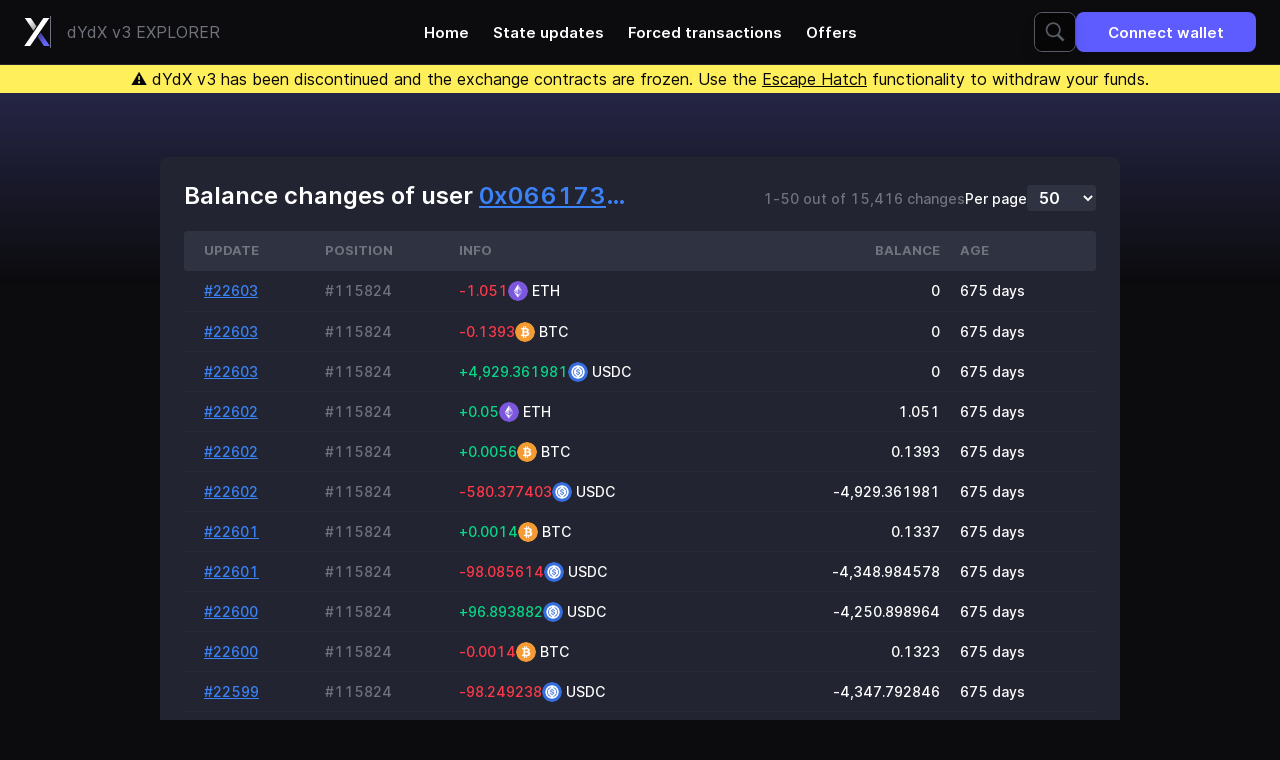

--- FILE ---
content_type: text/html; charset=utf-8
request_url: https://explorer.dydx.exchange/users/0x066173ed6df167c708a619aeb81dd276f52c0c54ff68d1f0b09c232c72b05a62/balance-changes
body_size: 107735
content:
<!DOCTYPE html><html lang="en" class="h-full bg-neutral-900 text-white" data-chain-id="1"><head><meta charSet="utf-8"/><meta name="viewport" content="width=device-width, initial-scale=1.0"/><link rel="stylesheet" href="/styles/main.eedb6043.css"/><link rel="icon" type="image/svg+xml" href="https://dydx.trade/favicon.svg"/><title>dYdX Explorer</title><meta name="title" content="dYdX Explorer"/><meta name="description" content="Balance changes of user 0x066173ed6df167c708a619aeb81dd276f52c0c54ff68d1f0b09c232c72b05a62"/><meta property="og:type" content="website"/><meta property="og:url" content="https://explorer.dydx.exchange/users/0x066173ed6df167c708a619aeb81dd276f52c0c54ff68d1f0b09c232c72b05a62/balance-changes"/><meta property="og:title" content="dYdX Explorer"/><meta property="og:description" content="Balance changes of user 0x066173ed6df167c708a619aeb81dd276f52c0c54ff68d1f0b09c232c72b05a62"/><meta property="og:image" content="https://explorer.dydx.exchange/users/0x066173ed6df167c708a619aeb81dd276f52c0c54ff68d1f0b09c232c72b05a62/balance-changes/images/meta-image.e0dc61da.png"/><meta property="twitter:card" content="summary_large_image"/><meta property="twitter:url" content="https://explorer.dydx.exchange/users/0x066173ed6df167c708a619aeb81dd276f52c0c54ff68d1f0b09c232c72b05a62/balance-changes"/><meta property="twitter:title" content="dYdX Explorer"/><meta property="twitter:description" content="Balance changes of user 0x066173ed6df167c708a619aeb81dd276f52c0c54ff68d1f0b09c232c72b05a62"/><meta property="twitter:image" content="https://explorer.dydx.exchange/users/0x066173ed6df167c708a619aeb81dd276f52c0c54ff68d1f0b09c232c72b05a62/balance-changes/images/meta-image.e0dc61da.png"/></head><body class="flex h-full flex-col"><div class="border-b border-zinc-800"><nav class="relative mx-auto flex h-16 max-w-[1440px] items-center justify-between gap-y-2 px-6 py-2.5"><a class="flex items-center justify-center gap-2 divide-x sm:gap-4" href="/"><svg width="26" height="28" viewBox="0 0 26 28" fill="none" xmlns="http://www.w3.org/2000/svg" class="h-[26px] sm:h-8"><path d="M19.4149 0L0.291016 27.9977H6.16246L25.3855 0H19.4149Z" fill="white"></path><path d="M6.77355 0L12.4003 8.25L9.46462 12.75L0.779785 0H6.77355Z" fill="url(#paint0_linear_0_1)"></path><path d="M19.985 28L13.7466 18.875L16.6823 14.5L25.8564 28H19.985Z" fill="url(#paint1_linear_0_1)"></path><defs><linearGradient id="paint0_linear_0_1" x1="5.428" y1="1.75" x2="13.6908" y2="11.5112" gradientUnits="userSpaceOnUse"><stop stop-color="white"></stop><stop offset="1" stop-color="white" stop-opacity="0.55"></stop></linearGradient><linearGradient id="paint1_linear_0_1" x1="21.3304" y1="25.8751" x2="11.1557" y2="12.4522" gradientUnits="userSpaceOnUse"><stop stop-color="#6966FF"></stop><stop offset="1" stop-color="#6966FF" stop-opacity="0.36"></stop></linearGradient></defs></svg><span class="hidden py-1 pl-2 text-zinc-500 sm:inline sm:pl-4">dYdX v3  EXPLORER</span></a><div class="NavLinks absolute left-1/2 top-1/2 hidden -translate-x-1/2 -translate-y-1/2 transform items-center transition-opacity xl:flex"><a class="px-3 py-2 text-md font-semibold transition-colors hover:text-brand-darker" href="/">Home</a><a class="px-3 py-2 text-md font-semibold transition-colors hover:text-brand-darker" href="/state-updates">State updates</a><a class="px-3 py-2 text-md font-semibold transition-colors hover:text-brand-darker" href="/forced-transactions">Forced transactions</a><a class="px-3 py-2 text-md font-semibold transition-colors hover:text-brand-darker" href="/offers">Offers</a></div><div class="flex gap-x-4 gap-y-2"><form method="GET" action="/search" class="SearchBar group flex h-10 w-full rounded-lg border border-gray-600 bg-black drop-shadow-lg transition-colors focus-within:!border-brand hover:border-zinc-500 Expandable relative hidden lg:flex"><input class="rounded-l-lg bg-transparent p-4 outline-0 placeholder:text-gray-600 group-focus-within:placeholder:text-zinc-500 group-hover:placeholder:text-zinc-500 w-10 cursor-pointer transition-[width]" type="text" placeholder="ETH address, Stark key, @state-update-id or #position-id" data-1p-ignore="true" name="query"/><button class="z-10 flex w-10 items-center justify-center rounded-lg bg-black absolute inset-y-0 right-0"><svg width="20" height="20" viewBox="0 0 20 20" fill="white" xmlns="http://www.w3.org/2000/svg" class="fill-gray-600 group-focus-within:!fill-white group-hover:fill-zinc-500"><path d="M8.23977 0.320068C4.10445 0.320068 0.759766 3.66476 0.759766 7.80007C0.759766 11.9354 4.10445 15.2801 8.23977 15.2801C9.71617 15.2801 11.0826 14.8469 12.241 14.1113L17.6448 19.5151L19.5148 17.6451L14.1798 12.3238C15.1388 11.0657 15.7198 9.50679 15.7198 7.80007C15.7198 3.66476 12.3751 0.320068 8.23977 0.320068ZM8.23977 2.08007C11.4074 2.08007 13.9598 4.63241 13.9598 7.80007C13.9598 10.9677 11.4074 13.5201 8.23977 13.5201C5.07211 13.5201 2.51977 10.9677 2.51977 7.80007C2.51977 4.63241 5.07211 2.08007 8.23977 2.08007Z"></path></svg></button></form><button class="group flex items-center justify-center px-8 py-2.5 font-semibold transition-colors disabled:cursor-not-allowed bg-brand hover:bg-brand-darker disabled:bg-white disabled:bg-opacity-20 h-10 text-md rounded-lg" id="connect-with-metamask"><span class=""><span class="sm:hidden">Connect</span><span class="hidden whitespace-nowrap sm:block">Connect wallet</span></span><div class="border-current text-surface inline-block h-5 w-5 animate-spin rounded-full border-2 border-solid border-e-transparent align-[-0.125em] text-white motion-reduce:animate-[spin_1.5s_linear_infinite] dark:text-white hidden group-data-[state=loading]:block ml-2 h-5 w-5" role="status"><span class="sr-only">Loading...</span></div></button></div></nav></div><div class="text-balance sticky top-0 z-50 bg-yellow-300 px-6 py-0.5 text-center text-sm leading-tight text-black md:text-lg md:leading-normal"><span>⚠️ dYdX v3 has been discontinued and the exchange contracts are frozen. Use the <a href="/tutorials/escapehatch" class="underline">Escape Hatch</a> functionality to withdraw your funds.</span></div><div class="relative"><div class="absolute top-0 -z-50 h-96 w-full bg-gradient-to-b from-[#262646] via-transparent "></div></div><main class="mx-auto w-full max-w-5xl flex-1 px-4 py-8 sm:py-16 md:px-8"><div class="Card group/card -mx-4 rounded-none bg-gray-800 p-6 sm:mx-0 sm:rounded-lg"><div class="mb-5 flex flex-wrap items-baseline justify-between gap-4 flex-col md:flex-row"><h2 class="text-xl font-semibold leading-tight flex-1"><span>Balance changes of user <a href="/users/0x066173ed6df167c708a619aeb81dd276f52c0c54ff68d1f0b09c232c72b05a62" class="group inline-flex gap-2 items-center text-blue-500 fill-blue-500 hover:fill-blue-600 hover:text-blue-600 underline underline-offset-[3.5px] transition-colors"><span class="relative inline-flex items-baseline"><span class="-my-1 inline-block truncate py-1 max-w-[160px]">0x066173ed6df167c708a619aeb81dd276f52c0c54ff68d1f0b09c232c72b05a62</span></span></a></span></h2><p class="text-sm font-medium text-zinc-500">1-50 out of 15,416 changes</p><form data-component="TableLimitSelect" action="/users/0x066173ed6df167c708a619aeb81dd276f52c0c54ff68d1f0b09c232c72b05a62/balance-changes" method="get" class="flex items-baseline gap-1"><label class="text-sm font-medium" for="per-page">Per page</label><select name="perPage" autoComplete="off" class="rounded bg-slate-800 px-2 py-0.5 font-semibold"><option>10</option><option>25</option><option selected="">50</option><option>100</option><option>200</option></select><input class="hidden" name="page" value="1"/></form></div><div class="overflow-x-auto bg-gray-800 group-[.Card]/card:-mx-6 sm:w-full sm:group-[.Card]/card:mx-0 pb-2 group-[.Card]/card:pb-0"><table cellPadding="0" cellSpacing="0" class="w-full whitespace-nowrap" style="border-spacing:0"><thead><tr class="h-10 text-left text-xs font-semibold uppercase text-zinc-500"><th scope="col" class="bg-slate-800 px-2 first:rounded-l first:pl-4 last:rounded-r last:pr-4 sm:px-2.5 sm:first:pl-5 sm:last:pr-5 last:w-0">Update</th><th scope="col" class="bg-slate-800 px-2 first:rounded-l first:pl-4 last:rounded-r last:pr-4 sm:px-2.5 sm:first:pl-5 sm:last:pr-5 last:w-0">Position</th><th scope="col" class="bg-slate-800 px-2 first:rounded-l first:pl-4 last:rounded-r last:pr-4 sm:px-2.5 sm:first:pl-5 sm:last:pr-5 last:w-0">Info</th><th scope="col" class="bg-slate-800 px-2 first:rounded-l first:pl-4 last:rounded-r last:pr-4 sm:px-2.5 sm:first:pl-5 sm:last:pr-5 text-right last:w-0">Balance</th><th scope="col" class="bg-slate-800 px-2 first:rounded-l first:pl-4 last:rounded-r last:pr-4 sm:px-2.5 sm:first:pl-5 sm:last:pr-5 last:w-0">Age</th></tr></thead><tbody><tr class="h-10 whitespace-nowrap border-b border-b-gray-750 border-opacity-50 text-sm font-medium last:border-none cursor-pointer hover:bg-gray-900 hover:bg-opacity-40"><td class="first:rounded-l last:rounded-r"><a class="flex h-[39px] items-center px-2 sm:px-2.5 pl-4 sm:pl-5" href="/state-updates/22603"><span class="w-full"><span class="group inline-flex gap-2 items-center text-blue-500 fill-blue-500 hover:fill-blue-600 hover:text-blue-600 underline underline-offset-[3.5px] transition-colors">#22603</span></span></a></td><td class="first:rounded-l last:rounded-r"><a class="flex h-[39px] items-center px-2 sm:px-2.5" href="/state-updates/22603"><span class="w-full"><span class="text-zinc-500">#115824</span></span></a></td><td class="first:rounded-l last:rounded-r"><a class="flex h-[39px] items-center px-2 sm:px-2.5" href="/state-updates/22603"><span class="w-full"><div class="flex items-center gap-2"><span class="text-red-500 text-sm font-medium">-1.051</span><div class="flex items-center"><img data-src="https://dydx.trade/currencies/eth.png" class="rounded-full h-[20px] w-[20px]" data-fallback="/images/unknown-asset.888bd73c.svg"/><span class="ml-1 text-sm font-medium"><span class="relative inline-flex items-baseline"><span class="-my-1 inline-block truncate py-1 max-w-[160px] !py-0">ETH</span></span></span></div></div></span></a></td><td class="first:rounded-l last:rounded-r font-mono text-right"><a class="flex h-[39px] items-center px-2 sm:px-2.5" href="/state-updates/22603"><span class="w-full">0</span></a></td><td class="first:rounded-l last:rounded-r"><a class="flex h-[39px] items-center px-2 sm:px-2.5 pr-4 sm:pr-5" href="/state-updates/22603"><span class="w-full"><div class="text-xs sm:text-sm">675 days</div></span></a></td></tr><tr class="h-10 whitespace-nowrap border-b border-b-gray-750 border-opacity-50 text-sm font-medium last:border-none cursor-pointer hover:bg-gray-900 hover:bg-opacity-40"><td class="first:rounded-l last:rounded-r"><a class="flex h-[39px] items-center px-2 sm:px-2.5 pl-4 sm:pl-5" href="/state-updates/22603"><span class="w-full"><span class="group inline-flex gap-2 items-center text-blue-500 fill-blue-500 hover:fill-blue-600 hover:text-blue-600 underline underline-offset-[3.5px] transition-colors">#22603</span></span></a></td><td class="first:rounded-l last:rounded-r"><a class="flex h-[39px] items-center px-2 sm:px-2.5" href="/state-updates/22603"><span class="w-full"><span class="text-zinc-500">#115824</span></span></a></td><td class="first:rounded-l last:rounded-r"><a class="flex h-[39px] items-center px-2 sm:px-2.5" href="/state-updates/22603"><span class="w-full"><div class="flex items-center gap-2"><span class="text-red-500 text-sm font-medium">-0.1393</span><div class="flex items-center"><img data-src="https://dydx.trade/currencies/btc.png" class="rounded-full h-[20px] w-[20px]" data-fallback="/images/unknown-asset.888bd73c.svg"/><span class="ml-1 text-sm font-medium"><span class="relative inline-flex items-baseline"><span class="-my-1 inline-block truncate py-1 max-w-[160px] !py-0">BTC</span></span></span></div></div></span></a></td><td class="first:rounded-l last:rounded-r font-mono text-right"><a class="flex h-[39px] items-center px-2 sm:px-2.5" href="/state-updates/22603"><span class="w-full">0</span></a></td><td class="first:rounded-l last:rounded-r"><a class="flex h-[39px] items-center px-2 sm:px-2.5 pr-4 sm:pr-5" href="/state-updates/22603"><span class="w-full"><div class="text-xs sm:text-sm">675 days</div></span></a></td></tr><tr class="h-10 whitespace-nowrap border-b border-b-gray-750 border-opacity-50 text-sm font-medium last:border-none cursor-pointer hover:bg-gray-900 hover:bg-opacity-40"><td class="first:rounded-l last:rounded-r"><a class="flex h-[39px] items-center px-2 sm:px-2.5 pl-4 sm:pl-5" href="/state-updates/22603"><span class="w-full"><span class="group inline-flex gap-2 items-center text-blue-500 fill-blue-500 hover:fill-blue-600 hover:text-blue-600 underline underline-offset-[3.5px] transition-colors">#22603</span></span></a></td><td class="first:rounded-l last:rounded-r"><a class="flex h-[39px] items-center px-2 sm:px-2.5" href="/state-updates/22603"><span class="w-full"><span class="text-zinc-500">#115824</span></span></a></td><td class="first:rounded-l last:rounded-r"><a class="flex h-[39px] items-center px-2 sm:px-2.5" href="/state-updates/22603"><span class="w-full"><div class="flex items-center gap-2"><span class="text-emerald-400 text-sm font-medium">+4,929.361981</span><div class="flex items-center"><img data-src="https://dydx.trade/currencies/usdc.png" class="rounded-full h-[20px] w-[20px]" data-fallback="/images/unknown-asset.888bd73c.svg"/><span class="ml-1 text-sm font-medium"><span class="relative inline-flex items-baseline"><span class="-my-1 inline-block truncate py-1 max-w-[160px] !py-0">USDC</span></span></span></div></div></span></a></td><td class="first:rounded-l last:rounded-r font-mono text-right"><a class="flex h-[39px] items-center px-2 sm:px-2.5" href="/state-updates/22603"><span class="w-full">0</span></a></td><td class="first:rounded-l last:rounded-r"><a class="flex h-[39px] items-center px-2 sm:px-2.5 pr-4 sm:pr-5" href="/state-updates/22603"><span class="w-full"><div class="text-xs sm:text-sm">675 days</div></span></a></td></tr><tr class="h-10 whitespace-nowrap border-b border-b-gray-750 border-opacity-50 text-sm font-medium last:border-none cursor-pointer hover:bg-gray-900 hover:bg-opacity-40"><td class="first:rounded-l last:rounded-r"><a class="flex h-[39px] items-center px-2 sm:px-2.5 pl-4 sm:pl-5" href="/state-updates/22602"><span class="w-full"><span class="group inline-flex gap-2 items-center text-blue-500 fill-blue-500 hover:fill-blue-600 hover:text-blue-600 underline underline-offset-[3.5px] transition-colors">#22602</span></span></a></td><td class="first:rounded-l last:rounded-r"><a class="flex h-[39px] items-center px-2 sm:px-2.5" href="/state-updates/22602"><span class="w-full"><span class="text-zinc-500">#115824</span></span></a></td><td class="first:rounded-l last:rounded-r"><a class="flex h-[39px] items-center px-2 sm:px-2.5" href="/state-updates/22602"><span class="w-full"><div class="flex items-center gap-2"><span class="text-emerald-400 text-sm font-medium">+0.05</span><div class="flex items-center"><img data-src="https://dydx.trade/currencies/eth.png" class="rounded-full h-[20px] w-[20px]" data-fallback="/images/unknown-asset.888bd73c.svg"/><span class="ml-1 text-sm font-medium"><span class="relative inline-flex items-baseline"><span class="-my-1 inline-block truncate py-1 max-w-[160px] !py-0">ETH</span></span></span></div></div></span></a></td><td class="first:rounded-l last:rounded-r font-mono text-right"><a class="flex h-[39px] items-center px-2 sm:px-2.5" href="/state-updates/22602"><span class="w-full">1.051</span></a></td><td class="first:rounded-l last:rounded-r"><a class="flex h-[39px] items-center px-2 sm:px-2.5 pr-4 sm:pr-5" href="/state-updates/22602"><span class="w-full"><div class="text-xs sm:text-sm">675 days</div></span></a></td></tr><tr class="h-10 whitespace-nowrap border-b border-b-gray-750 border-opacity-50 text-sm font-medium last:border-none cursor-pointer hover:bg-gray-900 hover:bg-opacity-40"><td class="first:rounded-l last:rounded-r"><a class="flex h-[39px] items-center px-2 sm:px-2.5 pl-4 sm:pl-5" href="/state-updates/22602"><span class="w-full"><span class="group inline-flex gap-2 items-center text-blue-500 fill-blue-500 hover:fill-blue-600 hover:text-blue-600 underline underline-offset-[3.5px] transition-colors">#22602</span></span></a></td><td class="first:rounded-l last:rounded-r"><a class="flex h-[39px] items-center px-2 sm:px-2.5" href="/state-updates/22602"><span class="w-full"><span class="text-zinc-500">#115824</span></span></a></td><td class="first:rounded-l last:rounded-r"><a class="flex h-[39px] items-center px-2 sm:px-2.5" href="/state-updates/22602"><span class="w-full"><div class="flex items-center gap-2"><span class="text-emerald-400 text-sm font-medium">+0.0056</span><div class="flex items-center"><img data-src="https://dydx.trade/currencies/btc.png" class="rounded-full h-[20px] w-[20px]" data-fallback="/images/unknown-asset.888bd73c.svg"/><span class="ml-1 text-sm font-medium"><span class="relative inline-flex items-baseline"><span class="-my-1 inline-block truncate py-1 max-w-[160px] !py-0">BTC</span></span></span></div></div></span></a></td><td class="first:rounded-l last:rounded-r font-mono text-right"><a class="flex h-[39px] items-center px-2 sm:px-2.5" href="/state-updates/22602"><span class="w-full">0.1393</span></a></td><td class="first:rounded-l last:rounded-r"><a class="flex h-[39px] items-center px-2 sm:px-2.5 pr-4 sm:pr-5" href="/state-updates/22602"><span class="w-full"><div class="text-xs sm:text-sm">675 days</div></span></a></td></tr><tr class="h-10 whitespace-nowrap border-b border-b-gray-750 border-opacity-50 text-sm font-medium last:border-none cursor-pointer hover:bg-gray-900 hover:bg-opacity-40"><td class="first:rounded-l last:rounded-r"><a class="flex h-[39px] items-center px-2 sm:px-2.5 pl-4 sm:pl-5" href="/state-updates/22602"><span class="w-full"><span class="group inline-flex gap-2 items-center text-blue-500 fill-blue-500 hover:fill-blue-600 hover:text-blue-600 underline underline-offset-[3.5px] transition-colors">#22602</span></span></a></td><td class="first:rounded-l last:rounded-r"><a class="flex h-[39px] items-center px-2 sm:px-2.5" href="/state-updates/22602"><span class="w-full"><span class="text-zinc-500">#115824</span></span></a></td><td class="first:rounded-l last:rounded-r"><a class="flex h-[39px] items-center px-2 sm:px-2.5" href="/state-updates/22602"><span class="w-full"><div class="flex items-center gap-2"><span class="text-red-500 text-sm font-medium">-580.377403</span><div class="flex items-center"><img data-src="https://dydx.trade/currencies/usdc.png" class="rounded-full h-[20px] w-[20px]" data-fallback="/images/unknown-asset.888bd73c.svg"/><span class="ml-1 text-sm font-medium"><span class="relative inline-flex items-baseline"><span class="-my-1 inline-block truncate py-1 max-w-[160px] !py-0">USDC</span></span></span></div></div></span></a></td><td class="first:rounded-l last:rounded-r font-mono text-right"><a class="flex h-[39px] items-center px-2 sm:px-2.5" href="/state-updates/22602"><span class="w-full">-4,929.361981</span></a></td><td class="first:rounded-l last:rounded-r"><a class="flex h-[39px] items-center px-2 sm:px-2.5 pr-4 sm:pr-5" href="/state-updates/22602"><span class="w-full"><div class="text-xs sm:text-sm">675 days</div></span></a></td></tr><tr class="h-10 whitespace-nowrap border-b border-b-gray-750 border-opacity-50 text-sm font-medium last:border-none cursor-pointer hover:bg-gray-900 hover:bg-opacity-40"><td class="first:rounded-l last:rounded-r"><a class="flex h-[39px] items-center px-2 sm:px-2.5 pl-4 sm:pl-5" href="/state-updates/22601"><span class="w-full"><span class="group inline-flex gap-2 items-center text-blue-500 fill-blue-500 hover:fill-blue-600 hover:text-blue-600 underline underline-offset-[3.5px] transition-colors">#22601</span></span></a></td><td class="first:rounded-l last:rounded-r"><a class="flex h-[39px] items-center px-2 sm:px-2.5" href="/state-updates/22601"><span class="w-full"><span class="text-zinc-500">#115824</span></span></a></td><td class="first:rounded-l last:rounded-r"><a class="flex h-[39px] items-center px-2 sm:px-2.5" href="/state-updates/22601"><span class="w-full"><div class="flex items-center gap-2"><span class="text-emerald-400 text-sm font-medium">+0.0014</span><div class="flex items-center"><img data-src="https://dydx.trade/currencies/btc.png" class="rounded-full h-[20px] w-[20px]" data-fallback="/images/unknown-asset.888bd73c.svg"/><span class="ml-1 text-sm font-medium"><span class="relative inline-flex items-baseline"><span class="-my-1 inline-block truncate py-1 max-w-[160px] !py-0">BTC</span></span></span></div></div></span></a></td><td class="first:rounded-l last:rounded-r font-mono text-right"><a class="flex h-[39px] items-center px-2 sm:px-2.5" href="/state-updates/22601"><span class="w-full">0.1337</span></a></td><td class="first:rounded-l last:rounded-r"><a class="flex h-[39px] items-center px-2 sm:px-2.5 pr-4 sm:pr-5" href="/state-updates/22601"><span class="w-full"><div class="text-xs sm:text-sm">675 days</div></span></a></td></tr><tr class="h-10 whitespace-nowrap border-b border-b-gray-750 border-opacity-50 text-sm font-medium last:border-none cursor-pointer hover:bg-gray-900 hover:bg-opacity-40"><td class="first:rounded-l last:rounded-r"><a class="flex h-[39px] items-center px-2 sm:px-2.5 pl-4 sm:pl-5" href="/state-updates/22601"><span class="w-full"><span class="group inline-flex gap-2 items-center text-blue-500 fill-blue-500 hover:fill-blue-600 hover:text-blue-600 underline underline-offset-[3.5px] transition-colors">#22601</span></span></a></td><td class="first:rounded-l last:rounded-r"><a class="flex h-[39px] items-center px-2 sm:px-2.5" href="/state-updates/22601"><span class="w-full"><span class="text-zinc-500">#115824</span></span></a></td><td class="first:rounded-l last:rounded-r"><a class="flex h-[39px] items-center px-2 sm:px-2.5" href="/state-updates/22601"><span class="w-full"><div class="flex items-center gap-2"><span class="text-red-500 text-sm font-medium">-98.085614</span><div class="flex items-center"><img data-src="https://dydx.trade/currencies/usdc.png" class="rounded-full h-[20px] w-[20px]" data-fallback="/images/unknown-asset.888bd73c.svg"/><span class="ml-1 text-sm font-medium"><span class="relative inline-flex items-baseline"><span class="-my-1 inline-block truncate py-1 max-w-[160px] !py-0">USDC</span></span></span></div></div></span></a></td><td class="first:rounded-l last:rounded-r font-mono text-right"><a class="flex h-[39px] items-center px-2 sm:px-2.5" href="/state-updates/22601"><span class="w-full">-4,348.984578</span></a></td><td class="first:rounded-l last:rounded-r"><a class="flex h-[39px] items-center px-2 sm:px-2.5 pr-4 sm:pr-5" href="/state-updates/22601"><span class="w-full"><div class="text-xs sm:text-sm">675 days</div></span></a></td></tr><tr class="h-10 whitespace-nowrap border-b border-b-gray-750 border-opacity-50 text-sm font-medium last:border-none cursor-pointer hover:bg-gray-900 hover:bg-opacity-40"><td class="first:rounded-l last:rounded-r"><a class="flex h-[39px] items-center px-2 sm:px-2.5 pl-4 sm:pl-5" href="/state-updates/22600"><span class="w-full"><span class="group inline-flex gap-2 items-center text-blue-500 fill-blue-500 hover:fill-blue-600 hover:text-blue-600 underline underline-offset-[3.5px] transition-colors">#22600</span></span></a></td><td class="first:rounded-l last:rounded-r"><a class="flex h-[39px] items-center px-2 sm:px-2.5" href="/state-updates/22600"><span class="w-full"><span class="text-zinc-500">#115824</span></span></a></td><td class="first:rounded-l last:rounded-r"><a class="flex h-[39px] items-center px-2 sm:px-2.5" href="/state-updates/22600"><span class="w-full"><div class="flex items-center gap-2"><span class="text-emerald-400 text-sm font-medium">+96.893882</span><div class="flex items-center"><img data-src="https://dydx.trade/currencies/usdc.png" class="rounded-full h-[20px] w-[20px]" data-fallback="/images/unknown-asset.888bd73c.svg"/><span class="ml-1 text-sm font-medium"><span class="relative inline-flex items-baseline"><span class="-my-1 inline-block truncate py-1 max-w-[160px] !py-0">USDC</span></span></span></div></div></span></a></td><td class="first:rounded-l last:rounded-r font-mono text-right"><a class="flex h-[39px] items-center px-2 sm:px-2.5" href="/state-updates/22600"><span class="w-full">-4,250.898964</span></a></td><td class="first:rounded-l last:rounded-r"><a class="flex h-[39px] items-center px-2 sm:px-2.5 pr-4 sm:pr-5" href="/state-updates/22600"><span class="w-full"><div class="text-xs sm:text-sm">675 days</div></span></a></td></tr><tr class="h-10 whitespace-nowrap border-b border-b-gray-750 border-opacity-50 text-sm font-medium last:border-none cursor-pointer hover:bg-gray-900 hover:bg-opacity-40"><td class="first:rounded-l last:rounded-r"><a class="flex h-[39px] items-center px-2 sm:px-2.5 pl-4 sm:pl-5" href="/state-updates/22600"><span class="w-full"><span class="group inline-flex gap-2 items-center text-blue-500 fill-blue-500 hover:fill-blue-600 hover:text-blue-600 underline underline-offset-[3.5px] transition-colors">#22600</span></span></a></td><td class="first:rounded-l last:rounded-r"><a class="flex h-[39px] items-center px-2 sm:px-2.5" href="/state-updates/22600"><span class="w-full"><span class="text-zinc-500">#115824</span></span></a></td><td class="first:rounded-l last:rounded-r"><a class="flex h-[39px] items-center px-2 sm:px-2.5" href="/state-updates/22600"><span class="w-full"><div class="flex items-center gap-2"><span class="text-red-500 text-sm font-medium">-0.0014</span><div class="flex items-center"><img data-src="https://dydx.trade/currencies/btc.png" class="rounded-full h-[20px] w-[20px]" data-fallback="/images/unknown-asset.888bd73c.svg"/><span class="ml-1 text-sm font-medium"><span class="relative inline-flex items-baseline"><span class="-my-1 inline-block truncate py-1 max-w-[160px] !py-0">BTC</span></span></span></div></div></span></a></td><td class="first:rounded-l last:rounded-r font-mono text-right"><a class="flex h-[39px] items-center px-2 sm:px-2.5" href="/state-updates/22600"><span class="w-full">0.1323</span></a></td><td class="first:rounded-l last:rounded-r"><a class="flex h-[39px] items-center px-2 sm:px-2.5 pr-4 sm:pr-5" href="/state-updates/22600"><span class="w-full"><div class="text-xs sm:text-sm">675 days</div></span></a></td></tr><tr class="h-10 whitespace-nowrap border-b border-b-gray-750 border-opacity-50 text-sm font-medium last:border-none cursor-pointer hover:bg-gray-900 hover:bg-opacity-40"><td class="first:rounded-l last:rounded-r"><a class="flex h-[39px] items-center px-2 sm:px-2.5 pl-4 sm:pl-5" href="/state-updates/22599"><span class="w-full"><span class="group inline-flex gap-2 items-center text-blue-500 fill-blue-500 hover:fill-blue-600 hover:text-blue-600 underline underline-offset-[3.5px] transition-colors">#22599</span></span></a></td><td class="first:rounded-l last:rounded-r"><a class="flex h-[39px] items-center px-2 sm:px-2.5" href="/state-updates/22599"><span class="w-full"><span class="text-zinc-500">#115824</span></span></a></td><td class="first:rounded-l last:rounded-r"><a class="flex h-[39px] items-center px-2 sm:px-2.5" href="/state-updates/22599"><span class="w-full"><div class="flex items-center gap-2"><span class="text-red-500 text-sm font-medium">-98.249238</span><div class="flex items-center"><img data-src="https://dydx.trade/currencies/usdc.png" class="rounded-full h-[20px] w-[20px]" data-fallback="/images/unknown-asset.888bd73c.svg"/><span class="ml-1 text-sm font-medium"><span class="relative inline-flex items-baseline"><span class="-my-1 inline-block truncate py-1 max-w-[160px] !py-0">USDC</span></span></span></div></div></span></a></td><td class="first:rounded-l last:rounded-r font-mono text-right"><a class="flex h-[39px] items-center px-2 sm:px-2.5" href="/state-updates/22599"><span class="w-full">-4,347.792846</span></a></td><td class="first:rounded-l last:rounded-r"><a class="flex h-[39px] items-center px-2 sm:px-2.5 pr-4 sm:pr-5" href="/state-updates/22599"><span class="w-full"><div class="text-xs sm:text-sm">675 days</div></span></a></td></tr><tr class="h-10 whitespace-nowrap border-b border-b-gray-750 border-opacity-50 text-sm font-medium last:border-none cursor-pointer hover:bg-gray-900 hover:bg-opacity-40"><td class="first:rounded-l last:rounded-r"><a class="flex h-[39px] items-center px-2 sm:px-2.5 pl-4 sm:pl-5" href="/state-updates/22599"><span class="w-full"><span class="group inline-flex gap-2 items-center text-blue-500 fill-blue-500 hover:fill-blue-600 hover:text-blue-600 underline underline-offset-[3.5px] transition-colors">#22599</span></span></a></td><td class="first:rounded-l last:rounded-r"><a class="flex h-[39px] items-center px-2 sm:px-2.5" href="/state-updates/22599"><span class="w-full"><span class="text-zinc-500">#115824</span></span></a></td><td class="first:rounded-l last:rounded-r"><a class="flex h-[39px] items-center px-2 sm:px-2.5" href="/state-updates/22599"><span class="w-full"><div class="flex items-center gap-2"><span class="text-emerald-400 text-sm font-medium">+0.0014</span><div class="flex items-center"><img data-src="https://dydx.trade/currencies/btc.png" class="rounded-full h-[20px] w-[20px]" data-fallback="/images/unknown-asset.888bd73c.svg"/><span class="ml-1 text-sm font-medium"><span class="relative inline-flex items-baseline"><span class="-my-1 inline-block truncate py-1 max-w-[160px] !py-0">BTC</span></span></span></div></div></span></a></td><td class="first:rounded-l last:rounded-r font-mono text-right"><a class="flex h-[39px] items-center px-2 sm:px-2.5" href="/state-updates/22599"><span class="w-full">0.1337</span></a></td><td class="first:rounded-l last:rounded-r"><a class="flex h-[39px] items-center px-2 sm:px-2.5 pr-4 sm:pr-5" href="/state-updates/22599"><span class="w-full"><div class="text-xs sm:text-sm">675 days</div></span></a></td></tr><tr class="h-10 whitespace-nowrap border-b border-b-gray-750 border-opacity-50 text-sm font-medium last:border-none cursor-pointer hover:bg-gray-900 hover:bg-opacity-40"><td class="first:rounded-l last:rounded-r"><a class="flex h-[39px] items-center px-2 sm:px-2.5 pl-4 sm:pl-5" href="/state-updates/22598"><span class="w-full"><span class="group inline-flex gap-2 items-center text-blue-500 fill-blue-500 hover:fill-blue-600 hover:text-blue-600 underline underline-offset-[3.5px] transition-colors">#22598</span></span></a></td><td class="first:rounded-l last:rounded-r"><a class="flex h-[39px] items-center px-2 sm:px-2.5" href="/state-updates/22598"><span class="w-full"><span class="text-zinc-500">#115824</span></span></a></td><td class="first:rounded-l last:rounded-r"><a class="flex h-[39px] items-center px-2 sm:px-2.5" href="/state-updates/22598"><span class="w-full"><div class="flex items-center gap-2"><span class="text-red-500 text-sm font-medium">-96.88107</span><div class="flex items-center"><img data-src="https://dydx.trade/currencies/usdc.png" class="rounded-full h-[20px] w-[20px]" data-fallback="/images/unknown-asset.888bd73c.svg"/><span class="ml-1 text-sm font-medium"><span class="relative inline-flex items-baseline"><span class="-my-1 inline-block truncate py-1 max-w-[160px] !py-0">USDC</span></span></span></div></div></span></a></td><td class="first:rounded-l last:rounded-r font-mono text-right"><a class="flex h-[39px] items-center px-2 sm:px-2.5" href="/state-updates/22598"><span class="w-full">-4,249.543608</span></a></td><td class="first:rounded-l last:rounded-r"><a class="flex h-[39px] items-center px-2 sm:px-2.5 pr-4 sm:pr-5" href="/state-updates/22598"><span class="w-full"><div class="text-xs sm:text-sm">675 days</div></span></a></td></tr><tr class="h-10 whitespace-nowrap border-b border-b-gray-750 border-opacity-50 text-sm font-medium last:border-none cursor-pointer hover:bg-gray-900 hover:bg-opacity-40"><td class="first:rounded-l last:rounded-r"><a class="flex h-[39px] items-center px-2 sm:px-2.5 pl-4 sm:pl-5" href="/state-updates/22598"><span class="w-full"><span class="group inline-flex gap-2 items-center text-blue-500 fill-blue-500 hover:fill-blue-600 hover:text-blue-600 underline underline-offset-[3.5px] transition-colors">#22598</span></span></a></td><td class="first:rounded-l last:rounded-r"><a class="flex h-[39px] items-center px-2 sm:px-2.5" href="/state-updates/22598"><span class="w-full"><span class="text-zinc-500">#115824</span></span></a></td><td class="first:rounded-l last:rounded-r"><a class="flex h-[39px] items-center px-2 sm:px-2.5" href="/state-updates/22598"><span class="w-full"><div class="flex items-center gap-2"><span class="text-emerald-400 text-sm font-medium">+0.024</span><div class="flex items-center"><img data-src="https://dydx.trade/currencies/eth.png" class="rounded-full h-[20px] w-[20px]" data-fallback="/images/unknown-asset.888bd73c.svg"/><span class="ml-1 text-sm font-medium"><span class="relative inline-flex items-baseline"><span class="-my-1 inline-block truncate py-1 max-w-[160px] !py-0">ETH</span></span></span></div></div></span></a></td><td class="first:rounded-l last:rounded-r font-mono text-right"><a class="flex h-[39px] items-center px-2 sm:px-2.5" href="/state-updates/22598"><span class="w-full">1.001</span></a></td><td class="first:rounded-l last:rounded-r"><a class="flex h-[39px] items-center px-2 sm:px-2.5 pr-4 sm:pr-5" href="/state-updates/22598"><span class="w-full"><div class="text-xs sm:text-sm">675 days</div></span></a></td></tr><tr class="h-10 whitespace-nowrap border-b border-b-gray-750 border-opacity-50 text-sm font-medium last:border-none cursor-pointer hover:bg-gray-900 hover:bg-opacity-40"><td class="first:rounded-l last:rounded-r"><a class="flex h-[39px] items-center px-2 sm:px-2.5 pl-4 sm:pl-5" href="/state-updates/22597"><span class="w-full"><span class="group inline-flex gap-2 items-center text-blue-500 fill-blue-500 hover:fill-blue-600 hover:text-blue-600 underline underline-offset-[3.5px] transition-colors">#22597</span></span></a></td><td class="first:rounded-l last:rounded-r"><a class="flex h-[39px] items-center px-2 sm:px-2.5" href="/state-updates/22597"><span class="w-full"><span class="text-zinc-500">#115824</span></span></a></td><td class="first:rounded-l last:rounded-r"><a class="flex h-[39px] items-center px-2 sm:px-2.5" href="/state-updates/22597"><span class="w-full"><div class="flex items-center gap-2"><span class="text-red-500 text-sm font-medium">-4.983982</span><div class="flex items-center"><img data-src="https://dydx.trade/currencies/usdc.png" class="rounded-full h-[20px] w-[20px]" data-fallback="/images/unknown-asset.888bd73c.svg"/><span class="ml-1 text-sm font-medium"><span class="relative inline-flex items-baseline"><span class="-my-1 inline-block truncate py-1 max-w-[160px] !py-0">USDC</span></span></span></div></div></span></a></td><td class="first:rounded-l last:rounded-r font-mono text-right"><a class="flex h-[39px] items-center px-2 sm:px-2.5" href="/state-updates/22597"><span class="w-full">-4,152.662538</span></a></td><td class="first:rounded-l last:rounded-r"><a class="flex h-[39px] items-center px-2 sm:px-2.5 pr-4 sm:pr-5" href="/state-updates/22597"><span class="w-full"><div class="text-xs sm:text-sm">675 days</div></span></a></td></tr><tr class="h-10 whitespace-nowrap border-b border-b-gray-750 border-opacity-50 text-sm font-medium last:border-none cursor-pointer hover:bg-gray-900 hover:bg-opacity-40"><td class="first:rounded-l last:rounded-r"><a class="flex h-[39px] items-center px-2 sm:px-2.5 pl-4 sm:pl-5" href="/state-updates/22596"><span class="w-full"><span class="group inline-flex gap-2 items-center text-blue-500 fill-blue-500 hover:fill-blue-600 hover:text-blue-600 underline underline-offset-[3.5px] transition-colors">#22596</span></span></a></td><td class="first:rounded-l last:rounded-r"><a class="flex h-[39px] items-center px-2 sm:px-2.5" href="/state-updates/22596"><span class="w-full"><span class="text-zinc-500">#115824</span></span></a></td><td class="first:rounded-l last:rounded-r"><a class="flex h-[39px] items-center px-2 sm:px-2.5" href="/state-updates/22596"><span class="w-full"><div class="flex items-center gap-2"><span class="text-red-500 text-sm font-medium">-0.012</span><div class="flex items-center"><img data-src="https://dydx.trade/currencies/eth.png" class="rounded-full h-[20px] w-[20px]" data-fallback="/images/unknown-asset.888bd73c.svg"/><span class="ml-1 text-sm font-medium"><span class="relative inline-flex items-baseline"><span class="-my-1 inline-block truncate py-1 max-w-[160px] !py-0">ETH</span></span></span></div></div></span></a></td><td class="first:rounded-l last:rounded-r font-mono text-right"><a class="flex h-[39px] items-center px-2 sm:px-2.5" href="/state-updates/22596"><span class="w-full">0.977</span></a></td><td class="first:rounded-l last:rounded-r"><a class="flex h-[39px] items-center px-2 sm:px-2.5 pr-4 sm:pr-5" href="/state-updates/22596"><span class="w-full"><div class="text-xs sm:text-sm">675 days</div></span></a></td></tr><tr class="h-10 whitespace-nowrap border-b border-b-gray-750 border-opacity-50 text-sm font-medium last:border-none cursor-pointer hover:bg-gray-900 hover:bg-opacity-40"><td class="first:rounded-l last:rounded-r"><a class="flex h-[39px] items-center px-2 sm:px-2.5 pl-4 sm:pl-5" href="/state-updates/22596"><span class="w-full"><span class="group inline-flex gap-2 items-center text-blue-500 fill-blue-500 hover:fill-blue-600 hover:text-blue-600 underline underline-offset-[3.5px] transition-colors">#22596</span></span></a></td><td class="first:rounded-l last:rounded-r"><a class="flex h-[39px] items-center px-2 sm:px-2.5" href="/state-updates/22596"><span class="w-full"><span class="text-zinc-500">#115824</span></span></a></td><td class="first:rounded-l last:rounded-r"><a class="flex h-[39px] items-center px-2 sm:px-2.5" href="/state-updates/22596"><span class="w-full"><div class="flex items-center gap-2"><span class="text-red-500 text-sm font-medium">-0.0014</span><div class="flex items-center"><img data-src="https://dydx.trade/currencies/btc.png" class="rounded-full h-[20px] w-[20px]" data-fallback="/images/unknown-asset.888bd73c.svg"/><span class="ml-1 text-sm font-medium"><span class="relative inline-flex items-baseline"><span class="-my-1 inline-block truncate py-1 max-w-[160px] !py-0">BTC</span></span></span></div></div></span></a></td><td class="first:rounded-l last:rounded-r font-mono text-right"><a class="flex h-[39px] items-center px-2 sm:px-2.5" href="/state-updates/22596"><span class="w-full">0.1323</span></a></td><td class="first:rounded-l last:rounded-r"><a class="flex h-[39px] items-center px-2 sm:px-2.5 pr-4 sm:pr-5" href="/state-updates/22596"><span class="w-full"><div class="text-xs sm:text-sm">675 days</div></span></a></td></tr><tr class="h-10 whitespace-nowrap border-b border-b-gray-750 border-opacity-50 text-sm font-medium last:border-none cursor-pointer hover:bg-gray-900 hover:bg-opacity-40"><td class="first:rounded-l last:rounded-r"><a class="flex h-[39px] items-center px-2 sm:px-2.5 pl-4 sm:pl-5" href="/state-updates/22596"><span class="w-full"><span class="group inline-flex gap-2 items-center text-blue-500 fill-blue-500 hover:fill-blue-600 hover:text-blue-600 underline underline-offset-[3.5px] transition-colors">#22596</span></span></a></td><td class="first:rounded-l last:rounded-r"><a class="flex h-[39px] items-center px-2 sm:px-2.5" href="/state-updates/22596"><span class="w-full"><span class="text-zinc-500">#115824</span></span></a></td><td class="first:rounded-l last:rounded-r"><a class="flex h-[39px] items-center px-2 sm:px-2.5" href="/state-updates/22596"><span class="w-full"><div class="flex items-center gap-2"><span class="text-emerald-400 text-sm font-medium">+139.457794</span><div class="flex items-center"><img data-src="https://dydx.trade/currencies/usdc.png" class="rounded-full h-[20px] w-[20px]" data-fallback="/images/unknown-asset.888bd73c.svg"/><span class="ml-1 text-sm font-medium"><span class="relative inline-flex items-baseline"><span class="-my-1 inline-block truncate py-1 max-w-[160px] !py-0">USDC</span></span></span></div></div></span></a></td><td class="first:rounded-l last:rounded-r font-mono text-right"><a class="flex h-[39px] items-center px-2 sm:px-2.5" href="/state-updates/22596"><span class="w-full">-4,147.678556</span></a></td><td class="first:rounded-l last:rounded-r"><a class="flex h-[39px] items-center px-2 sm:px-2.5 pr-4 sm:pr-5" href="/state-updates/22596"><span class="w-full"><div class="text-xs sm:text-sm">675 days</div></span></a></td></tr><tr class="h-10 whitespace-nowrap border-b border-b-gray-750 border-opacity-50 text-sm font-medium last:border-none cursor-pointer hover:bg-gray-900 hover:bg-opacity-40"><td class="first:rounded-l last:rounded-r"><a class="flex h-[39px] items-center px-2 sm:px-2.5 pl-4 sm:pl-5" href="/state-updates/22595"><span class="w-full"><span class="group inline-flex gap-2 items-center text-blue-500 fill-blue-500 hover:fill-blue-600 hover:text-blue-600 underline underline-offset-[3.5px] transition-colors">#22595</span></span></a></td><td class="first:rounded-l last:rounded-r"><a class="flex h-[39px] items-center px-2 sm:px-2.5" href="/state-updates/22595"><span class="w-full"><span class="text-zinc-500">#115824</span></span></a></td><td class="first:rounded-l last:rounded-r"><a class="flex h-[39px] items-center px-2 sm:px-2.5" href="/state-updates/22595"><span class="w-full"><div class="flex items-center gap-2"><span class="text-emerald-400 text-sm font-medium">+93.126936</span><div class="flex items-center"><img data-src="https://dydx.trade/currencies/usdc.png" class="rounded-full h-[20px] w-[20px]" data-fallback="/images/unknown-asset.888bd73c.svg"/><span class="ml-1 text-sm font-medium"><span class="relative inline-flex items-baseline"><span class="-my-1 inline-block truncate py-1 max-w-[160px] !py-0">USDC</span></span></span></div></div></span></a></td><td class="first:rounded-l last:rounded-r font-mono text-right"><a class="flex h-[39px] items-center px-2 sm:px-2.5" href="/state-updates/22595"><span class="w-full">-4,287.13635</span></a></td><td class="first:rounded-l last:rounded-r"><a class="flex h-[39px] items-center px-2 sm:px-2.5 pr-4 sm:pr-5" href="/state-updates/22595"><span class="w-full"><div class="text-xs sm:text-sm">676 days</div></span></a></td></tr><tr class="h-10 whitespace-nowrap border-b border-b-gray-750 border-opacity-50 text-sm font-medium last:border-none cursor-pointer hover:bg-gray-900 hover:bg-opacity-40"><td class="first:rounded-l last:rounded-r"><a class="flex h-[39px] items-center px-2 sm:px-2.5 pl-4 sm:pl-5" href="/state-updates/22595"><span class="w-full"><span class="group inline-flex gap-2 items-center text-blue-500 fill-blue-500 hover:fill-blue-600 hover:text-blue-600 underline underline-offset-[3.5px] transition-colors">#22595</span></span></a></td><td class="first:rounded-l last:rounded-r"><a class="flex h-[39px] items-center px-2 sm:px-2.5" href="/state-updates/22595"><span class="w-full"><span class="text-zinc-500">#115824</span></span></a></td><td class="first:rounded-l last:rounded-r"><a class="flex h-[39px] items-center px-2 sm:px-2.5" href="/state-updates/22595"><span class="w-full"><div class="flex items-center gap-2"><span class="text-red-500 text-sm font-medium">-0.0014</span><div class="flex items-center"><img data-src="https://dydx.trade/currencies/btc.png" class="rounded-full h-[20px] w-[20px]" data-fallback="/images/unknown-asset.888bd73c.svg"/><span class="ml-1 text-sm font-medium"><span class="relative inline-flex items-baseline"><span class="-my-1 inline-block truncate py-1 max-w-[160px] !py-0">BTC</span></span></span></div></div></span></a></td><td class="first:rounded-l last:rounded-r font-mono text-right"><a class="flex h-[39px] items-center px-2 sm:px-2.5" href="/state-updates/22595"><span class="w-full">0.1337</span></a></td><td class="first:rounded-l last:rounded-r"><a class="flex h-[39px] items-center px-2 sm:px-2.5 pr-4 sm:pr-5" href="/state-updates/22595"><span class="w-full"><div class="text-xs sm:text-sm">676 days</div></span></a></td></tr><tr class="h-10 whitespace-nowrap border-b border-b-gray-750 border-opacity-50 text-sm font-medium last:border-none cursor-pointer hover:bg-gray-900 hover:bg-opacity-40"><td class="first:rounded-l last:rounded-r"><a class="flex h-[39px] items-center px-2 sm:px-2.5 pl-4 sm:pl-5" href="/state-updates/22594"><span class="w-full"><span class="group inline-flex gap-2 items-center text-blue-500 fill-blue-500 hover:fill-blue-600 hover:text-blue-600 underline underline-offset-[3.5px] transition-colors">#22594</span></span></a></td><td class="first:rounded-l last:rounded-r"><a class="flex h-[39px] items-center px-2 sm:px-2.5" href="/state-updates/22594"><span class="w-full"><span class="text-zinc-500">#115824</span></span></a></td><td class="first:rounded-l last:rounded-r"><a class="flex h-[39px] items-center px-2 sm:px-2.5" href="/state-updates/22594"><span class="w-full"><div class="flex items-center gap-2"><span class="text-red-500 text-sm font-medium">-0.012</span><div class="flex items-center"><img data-src="https://dydx.trade/currencies/eth.png" class="rounded-full h-[20px] w-[20px]" data-fallback="/images/unknown-asset.888bd73c.svg"/><span class="ml-1 text-sm font-medium"><span class="relative inline-flex items-baseline"><span class="-my-1 inline-block truncate py-1 max-w-[160px] !py-0">ETH</span></span></span></div></div></span></a></td><td class="first:rounded-l last:rounded-r font-mono text-right"><a class="flex h-[39px] items-center px-2 sm:px-2.5" href="/state-updates/22594"><span class="w-full">0.989</span></a></td><td class="first:rounded-l last:rounded-r"><a class="flex h-[39px] items-center px-2 sm:px-2.5 pr-4 sm:pr-5" href="/state-updates/22594"><span class="w-full"><div class="text-xs sm:text-sm">676 days</div></span></a></td></tr><tr class="h-10 whitespace-nowrap border-b border-b-gray-750 border-opacity-50 text-sm font-medium last:border-none cursor-pointer hover:bg-gray-900 hover:bg-opacity-40"><td class="first:rounded-l last:rounded-r"><a class="flex h-[39px] items-center px-2 sm:px-2.5 pl-4 sm:pl-5" href="/state-updates/22594"><span class="w-full"><span class="group inline-flex gap-2 items-center text-blue-500 fill-blue-500 hover:fill-blue-600 hover:text-blue-600 underline underline-offset-[3.5px] transition-colors">#22594</span></span></a></td><td class="first:rounded-l last:rounded-r"><a class="flex h-[39px] items-center px-2 sm:px-2.5" href="/state-updates/22594"><span class="w-full"><span class="text-zinc-500">#115824</span></span></a></td><td class="first:rounded-l last:rounded-r"><a class="flex h-[39px] items-center px-2 sm:px-2.5" href="/state-updates/22594"><span class="w-full"><div class="flex items-center gap-2"><span class="text-emerald-400 text-sm font-medium">+331.52775</span><div class="flex items-center"><img data-src="https://dydx.trade/currencies/usdc.png" class="rounded-full h-[20px] w-[20px]" data-fallback="/images/unknown-asset.888bd73c.svg"/><span class="ml-1 text-sm font-medium"><span class="relative inline-flex items-baseline"><span class="-my-1 inline-block truncate py-1 max-w-[160px] !py-0">USDC</span></span></span></div></div></span></a></td><td class="first:rounded-l last:rounded-r font-mono text-right"><a class="flex h-[39px] items-center px-2 sm:px-2.5" href="/state-updates/22594"><span class="w-full">-4,380.263286</span></a></td><td class="first:rounded-l last:rounded-r"><a class="flex h-[39px] items-center px-2 sm:px-2.5 pr-4 sm:pr-5" href="/state-updates/22594"><span class="w-full"><div class="text-xs sm:text-sm">676 days</div></span></a></td></tr><tr class="h-10 whitespace-nowrap border-b border-b-gray-750 border-opacity-50 text-sm font-medium last:border-none cursor-pointer hover:bg-gray-900 hover:bg-opacity-40"><td class="first:rounded-l last:rounded-r"><a class="flex h-[39px] items-center px-2 sm:px-2.5 pl-4 sm:pl-5" href="/state-updates/22594"><span class="w-full"><span class="group inline-flex gap-2 items-center text-blue-500 fill-blue-500 hover:fill-blue-600 hover:text-blue-600 underline underline-offset-[3.5px] transition-colors">#22594</span></span></a></td><td class="first:rounded-l last:rounded-r"><a class="flex h-[39px] items-center px-2 sm:px-2.5" href="/state-updates/22594"><span class="w-full"><span class="text-zinc-500">#115824</span></span></a></td><td class="first:rounded-l last:rounded-r"><a class="flex h-[39px] items-center px-2 sm:px-2.5" href="/state-updates/22594"><span class="w-full"><div class="flex items-center gap-2"><span class="text-red-500 text-sm font-medium">-0.0042</span><div class="flex items-center"><img data-src="https://dydx.trade/currencies/btc.png" class="rounded-full h-[20px] w-[20px]" data-fallback="/images/unknown-asset.888bd73c.svg"/><span class="ml-1 text-sm font-medium"><span class="relative inline-flex items-baseline"><span class="-my-1 inline-block truncate py-1 max-w-[160px] !py-0">BTC</span></span></span></div></div></span></a></td><td class="first:rounded-l last:rounded-r font-mono text-right"><a class="flex h-[39px] items-center px-2 sm:px-2.5" href="/state-updates/22594"><span class="w-full">0.1351</span></a></td><td class="first:rounded-l last:rounded-r"><a class="flex h-[39px] items-center px-2 sm:px-2.5 pr-4 sm:pr-5" href="/state-updates/22594"><span class="w-full"><div class="text-xs sm:text-sm">676 days</div></span></a></td></tr><tr class="h-10 whitespace-nowrap border-b border-b-gray-750 border-opacity-50 text-sm font-medium last:border-none cursor-pointer hover:bg-gray-900 hover:bg-opacity-40"><td class="first:rounded-l last:rounded-r"><a class="flex h-[39px] items-center px-2 sm:px-2.5 pl-4 sm:pl-5" href="/state-updates/22593"><span class="w-full"><span class="group inline-flex gap-2 items-center text-blue-500 fill-blue-500 hover:fill-blue-600 hover:text-blue-600 underline underline-offset-[3.5px] transition-colors">#22593</span></span></a></td><td class="first:rounded-l last:rounded-r"><a class="flex h-[39px] items-center px-2 sm:px-2.5" href="/state-updates/22593"><span class="w-full"><span class="text-zinc-500">#115824</span></span></a></td><td class="first:rounded-l last:rounded-r"><a class="flex h-[39px] items-center px-2 sm:px-2.5" href="/state-updates/22593"><span class="w-full"><div class="flex items-center gap-2"><span class="text-emerald-400 text-sm font-medium">+141.869781</span><div class="flex items-center"><img data-src="https://dydx.trade/currencies/usdc.png" class="rounded-full h-[20px] w-[20px]" data-fallback="/images/unknown-asset.888bd73c.svg"/><span class="ml-1 text-sm font-medium"><span class="relative inline-flex items-baseline"><span class="-my-1 inline-block truncate py-1 max-w-[160px] !py-0">USDC</span></span></span></div></div></span></a></td><td class="first:rounded-l last:rounded-r font-mono text-right"><a class="flex h-[39px] items-center px-2 sm:px-2.5" href="/state-updates/22593"><span class="w-full">-4,711.791036</span></a></td><td class="first:rounded-l last:rounded-r"><a class="flex h-[39px] items-center px-2 sm:px-2.5 pr-4 sm:pr-5" href="/state-updates/22593"><span class="w-full"><div class="text-xs sm:text-sm">676 days</div></span></a></td></tr><tr class="h-10 whitespace-nowrap border-b border-b-gray-750 border-opacity-50 text-sm font-medium last:border-none cursor-pointer hover:bg-gray-900 hover:bg-opacity-40"><td class="first:rounded-l last:rounded-r"><a class="flex h-[39px] items-center px-2 sm:px-2.5 pl-4 sm:pl-5" href="/state-updates/22593"><span class="w-full"><span class="group inline-flex gap-2 items-center text-blue-500 fill-blue-500 hover:fill-blue-600 hover:text-blue-600 underline underline-offset-[3.5px] transition-colors">#22593</span></span></a></td><td class="first:rounded-l last:rounded-r"><a class="flex h-[39px] items-center px-2 sm:px-2.5" href="/state-updates/22593"><span class="w-full"><span class="text-zinc-500">#115824</span></span></a></td><td class="first:rounded-l last:rounded-r"><a class="flex h-[39px] items-center px-2 sm:px-2.5" href="/state-updates/22593"><span class="w-full"><div class="flex items-center gap-2"><span class="text-red-500 text-sm font-medium">-0.0014</span><div class="flex items-center"><img data-src="https://dydx.trade/currencies/btc.png" class="rounded-full h-[20px] w-[20px]" data-fallback="/images/unknown-asset.888bd73c.svg"/><span class="ml-1 text-sm font-medium"><span class="relative inline-flex items-baseline"><span class="-my-1 inline-block truncate py-1 max-w-[160px] !py-0">BTC</span></span></span></div></div></span></a></td><td class="first:rounded-l last:rounded-r font-mono text-right"><a class="flex h-[39px] items-center px-2 sm:px-2.5" href="/state-updates/22593"><span class="w-full">0.1393</span></a></td><td class="first:rounded-l last:rounded-r"><a class="flex h-[39px] items-center px-2 sm:px-2.5 pr-4 sm:pr-5" href="/state-updates/22593"><span class="w-full"><div class="text-xs sm:text-sm">676 days</div></span></a></td></tr><tr class="h-10 whitespace-nowrap border-b border-b-gray-750 border-opacity-50 text-sm font-medium last:border-none cursor-pointer hover:bg-gray-900 hover:bg-opacity-40"><td class="first:rounded-l last:rounded-r"><a class="flex h-[39px] items-center px-2 sm:px-2.5 pl-4 sm:pl-5" href="/state-updates/22593"><span class="w-full"><span class="group inline-flex gap-2 items-center text-blue-500 fill-blue-500 hover:fill-blue-600 hover:text-blue-600 underline underline-offset-[3.5px] transition-colors">#22593</span></span></a></td><td class="first:rounded-l last:rounded-r"><a class="flex h-[39px] items-center px-2 sm:px-2.5" href="/state-updates/22593"><span class="w-full"><span class="text-zinc-500">#115824</span></span></a></td><td class="first:rounded-l last:rounded-r"><a class="flex h-[39px] items-center px-2 sm:px-2.5" href="/state-updates/22593"><span class="w-full"><div class="flex items-center gap-2"><span class="text-red-500 text-sm font-medium">-0.012</span><div class="flex items-center"><img data-src="https://dydx.trade/currencies/eth.png" class="rounded-full h-[20px] w-[20px]" data-fallback="/images/unknown-asset.888bd73c.svg"/><span class="ml-1 text-sm font-medium"><span class="relative inline-flex items-baseline"><span class="-my-1 inline-block truncate py-1 max-w-[160px] !py-0">ETH</span></span></span></div></div></span></a></td><td class="first:rounded-l last:rounded-r font-mono text-right"><a class="flex h-[39px] items-center px-2 sm:px-2.5" href="/state-updates/22593"><span class="w-full">1.001</span></a></td><td class="first:rounded-l last:rounded-r"><a class="flex h-[39px] items-center px-2 sm:px-2.5 pr-4 sm:pr-5" href="/state-updates/22593"><span class="w-full"><div class="text-xs sm:text-sm">676 days</div></span></a></td></tr><tr class="h-10 whitespace-nowrap border-b border-b-gray-750 border-opacity-50 text-sm font-medium last:border-none cursor-pointer hover:bg-gray-900 hover:bg-opacity-40"><td class="first:rounded-l last:rounded-r"><a class="flex h-[39px] items-center px-2 sm:px-2.5 pl-4 sm:pl-5" href="/state-updates/22592"><span class="w-full"><span class="group inline-flex gap-2 items-center text-blue-500 fill-blue-500 hover:fill-blue-600 hover:text-blue-600 underline underline-offset-[3.5px] transition-colors">#22592</span></span></a></td><td class="first:rounded-l last:rounded-r"><a class="flex h-[39px] items-center px-2 sm:px-2.5" href="/state-updates/22592"><span class="w-full"><span class="text-zinc-500">#115824</span></span></a></td><td class="first:rounded-l last:rounded-r"><a class="flex h-[39px] items-center px-2 sm:px-2.5" href="/state-updates/22592"><span class="w-full"><div class="flex items-center gap-2"><span class="text-emerald-400 text-sm font-medium">+73.215142</span><div class="flex items-center"><img data-src="https://dydx.trade/currencies/usdc.png" class="rounded-full h-[20px] w-[20px]" data-fallback="/images/unknown-asset.888bd73c.svg"/><span class="ml-1 text-sm font-medium"><span class="relative inline-flex items-baseline"><span class="-my-1 inline-block truncate py-1 max-w-[160px] !py-0">USDC</span></span></span></div></div></span></a></td><td class="first:rounded-l last:rounded-r font-mono text-right"><a class="flex h-[39px] items-center px-2 sm:px-2.5" href="/state-updates/22592"><span class="w-full">-4,853.660817</span></a></td><td class="first:rounded-l last:rounded-r"><a class="flex h-[39px] items-center px-2 sm:px-2.5 pr-4 sm:pr-5" href="/state-updates/22592"><span class="w-full"><div class="text-xs sm:text-sm">676 days</div></span></a></td></tr><tr class="h-10 whitespace-nowrap border-b border-b-gray-750 border-opacity-50 text-sm font-medium last:border-none cursor-pointer hover:bg-gray-900 hover:bg-opacity-40"><td class="first:rounded-l last:rounded-r"><a class="flex h-[39px] items-center px-2 sm:px-2.5 pl-4 sm:pl-5" href="/state-updates/22592"><span class="w-full"><span class="group inline-flex gap-2 items-center text-blue-500 fill-blue-500 hover:fill-blue-600 hover:text-blue-600 underline underline-offset-[3.5px] transition-colors">#22592</span></span></a></td><td class="first:rounded-l last:rounded-r"><a class="flex h-[39px] items-center px-2 sm:px-2.5" href="/state-updates/22592"><span class="w-full"><span class="text-zinc-500">#115824</span></span></a></td><td class="first:rounded-l last:rounded-r"><a class="flex h-[39px] items-center px-2 sm:px-2.5" href="/state-updates/22592"><span class="w-full"><div class="flex items-center gap-2"><span class="text-red-500 text-sm font-medium">-0.0011</span><div class="flex items-center"><img data-src="https://dydx.trade/currencies/btc.png" class="rounded-full h-[20px] w-[20px]" data-fallback="/images/unknown-asset.888bd73c.svg"/><span class="ml-1 text-sm font-medium"><span class="relative inline-flex items-baseline"><span class="-my-1 inline-block truncate py-1 max-w-[160px] !py-0">BTC</span></span></span></div></div></span></a></td><td class="first:rounded-l last:rounded-r font-mono text-right"><a class="flex h-[39px] items-center px-2 sm:px-2.5" href="/state-updates/22592"><span class="w-full">0.1407</span></a></td><td class="first:rounded-l last:rounded-r"><a class="flex h-[39px] items-center px-2 sm:px-2.5 pr-4 sm:pr-5" href="/state-updates/22592"><span class="w-full"><div class="text-xs sm:text-sm">676 days</div></span></a></td></tr><tr class="h-10 whitespace-nowrap border-b border-b-gray-750 border-opacity-50 text-sm font-medium last:border-none cursor-pointer hover:bg-gray-900 hover:bg-opacity-40"><td class="first:rounded-l last:rounded-r"><a class="flex h-[39px] items-center px-2 sm:px-2.5 pl-4 sm:pl-5" href="/state-updates/22591"><span class="w-full"><span class="group inline-flex gap-2 items-center text-blue-500 fill-blue-500 hover:fill-blue-600 hover:text-blue-600 underline underline-offset-[3.5px] transition-colors">#22591</span></span></a></td><td class="first:rounded-l last:rounded-r"><a class="flex h-[39px] items-center px-2 sm:px-2.5" href="/state-updates/22591"><span class="w-full"><span class="text-zinc-500">#115824</span></span></a></td><td class="first:rounded-l last:rounded-r"><a class="flex h-[39px] items-center px-2 sm:px-2.5" href="/state-updates/22591"><span class="w-full"><div class="flex items-center gap-2"><span class="text-emerald-400 text-sm font-medium">+0.012</span><div class="flex items-center"><img data-src="https://dydx.trade/currencies/eth.png" class="rounded-full h-[20px] w-[20px]" data-fallback="/images/unknown-asset.888bd73c.svg"/><span class="ml-1 text-sm font-medium"><span class="relative inline-flex items-baseline"><span class="-my-1 inline-block truncate py-1 max-w-[160px] !py-0">ETH</span></span></span></div></div></span></a></td><td class="first:rounded-l last:rounded-r font-mono text-right"><a class="flex h-[39px] items-center px-2 sm:px-2.5" href="/state-updates/22591"><span class="w-full">1.013</span></a></td><td class="first:rounded-l last:rounded-r"><a class="flex h-[39px] items-center px-2 sm:px-2.5 pr-4 sm:pr-5" href="/state-updates/22591"><span class="w-full"><div class="text-xs sm:text-sm">676 days</div></span></a></td></tr><tr class="h-10 whitespace-nowrap border-b border-b-gray-750 border-opacity-50 text-sm font-medium last:border-none cursor-pointer hover:bg-gray-900 hover:bg-opacity-40"><td class="first:rounded-l last:rounded-r"><a class="flex h-[39px] items-center px-2 sm:px-2.5 pl-4 sm:pl-5" href="/state-updates/22591"><span class="w-full"><span class="group inline-flex gap-2 items-center text-blue-500 fill-blue-500 hover:fill-blue-600 hover:text-blue-600 underline underline-offset-[3.5px] transition-colors">#22591</span></span></a></td><td class="first:rounded-l last:rounded-r"><a class="flex h-[39px] items-center px-2 sm:px-2.5" href="/state-updates/22591"><span class="w-full"><span class="text-zinc-500">#115824</span></span></a></td><td class="first:rounded-l last:rounded-r"><a class="flex h-[39px] items-center px-2 sm:px-2.5" href="/state-updates/22591"><span class="w-full"><div class="flex items-center gap-2"><span class="text-red-500 text-sm font-medium">-144.284246</span><div class="flex items-center"><img data-src="https://dydx.trade/currencies/usdc.png" class="rounded-full h-[20px] w-[20px]" data-fallback="/images/unknown-asset.888bd73c.svg"/><span class="ml-1 text-sm font-medium"><span class="relative inline-flex items-baseline"><span class="-my-1 inline-block truncate py-1 max-w-[160px] !py-0">USDC</span></span></span></div></div></span></a></td><td class="first:rounded-l last:rounded-r font-mono text-right"><a class="flex h-[39px] items-center px-2 sm:px-2.5" href="/state-updates/22591"><span class="w-full">-4,926.875959</span></a></td><td class="first:rounded-l last:rounded-r"><a class="flex h-[39px] items-center px-2 sm:px-2.5 pr-4 sm:pr-5" href="/state-updates/22591"><span class="w-full"><div class="text-xs sm:text-sm">676 days</div></span></a></td></tr><tr class="h-10 whitespace-nowrap border-b border-b-gray-750 border-opacity-50 text-sm font-medium last:border-none cursor-pointer hover:bg-gray-900 hover:bg-opacity-40"><td class="first:rounded-l last:rounded-r"><a class="flex h-[39px] items-center px-2 sm:px-2.5 pl-4 sm:pl-5" href="/state-updates/22591"><span class="w-full"><span class="group inline-flex gap-2 items-center text-blue-500 fill-blue-500 hover:fill-blue-600 hover:text-blue-600 underline underline-offset-[3.5px] transition-colors">#22591</span></span></a></td><td class="first:rounded-l last:rounded-r"><a class="flex h-[39px] items-center px-2 sm:px-2.5" href="/state-updates/22591"><span class="w-full"><span class="text-zinc-500">#115824</span></span></a></td><td class="first:rounded-l last:rounded-r"><a class="flex h-[39px] items-center px-2 sm:px-2.5" href="/state-updates/22591"><span class="w-full"><div class="flex items-center gap-2"><span class="text-emerald-400 text-sm font-medium">+0.0014</span><div class="flex items-center"><img data-src="https://dydx.trade/currencies/btc.png" class="rounded-full h-[20px] w-[20px]" data-fallback="/images/unknown-asset.888bd73c.svg"/><span class="ml-1 text-sm font-medium"><span class="relative inline-flex items-baseline"><span class="-my-1 inline-block truncate py-1 max-w-[160px] !py-0">BTC</span></span></span></div></div></span></a></td><td class="first:rounded-l last:rounded-r font-mono text-right"><a class="flex h-[39px] items-center px-2 sm:px-2.5" href="/state-updates/22591"><span class="w-full">0.1418</span></a></td><td class="first:rounded-l last:rounded-r"><a class="flex h-[39px] items-center px-2 sm:px-2.5 pr-4 sm:pr-5" href="/state-updates/22591"><span class="w-full"><div class="text-xs sm:text-sm">676 days</div></span></a></td></tr><tr class="h-10 whitespace-nowrap border-b border-b-gray-750 border-opacity-50 text-sm font-medium last:border-none cursor-pointer hover:bg-gray-900 hover:bg-opacity-40"><td class="first:rounded-l last:rounded-r"><a class="flex h-[39px] items-center px-2 sm:px-2.5 pl-4 sm:pl-5" href="/state-updates/22590"><span class="w-full"><span class="group inline-flex gap-2 items-center text-blue-500 fill-blue-500 hover:fill-blue-600 hover:text-blue-600 underline underline-offset-[3.5px] transition-colors">#22590</span></span></a></td><td class="first:rounded-l last:rounded-r"><a class="flex h-[39px] items-center px-2 sm:px-2.5" href="/state-updates/22590"><span class="w-full"><span class="text-zinc-500">#115824</span></span></a></td><td class="first:rounded-l last:rounded-r"><a class="flex h-[39px] items-center px-2 sm:px-2.5" href="/state-updates/22590"><span class="w-full"><div class="flex items-center gap-2"><span class="text-emerald-400 text-sm font-medium">+95.480442</span><div class="flex items-center"><img data-src="https://dydx.trade/currencies/usdc.png" class="rounded-full h-[20px] w-[20px]" data-fallback="/images/unknown-asset.888bd73c.svg"/><span class="ml-1 text-sm font-medium"><span class="relative inline-flex items-baseline"><span class="-my-1 inline-block truncate py-1 max-w-[160px] !py-0">USDC</span></span></span></div></div></span></a></td><td class="first:rounded-l last:rounded-r font-mono text-right"><a class="flex h-[39px] items-center px-2 sm:px-2.5" href="/state-updates/22590"><span class="w-full">-4,782.591713</span></a></td><td class="first:rounded-l last:rounded-r"><a class="flex h-[39px] items-center px-2 sm:px-2.5 pr-4 sm:pr-5" href="/state-updates/22590"><span class="w-full"><div class="text-xs sm:text-sm">676 days</div></span></a></td></tr><tr class="h-10 whitespace-nowrap border-b border-b-gray-750 border-opacity-50 text-sm font-medium last:border-none cursor-pointer hover:bg-gray-900 hover:bg-opacity-40"><td class="first:rounded-l last:rounded-r"><a class="flex h-[39px] items-center px-2 sm:px-2.5 pl-4 sm:pl-5" href="/state-updates/22590"><span class="w-full"><span class="group inline-flex gap-2 items-center text-blue-500 fill-blue-500 hover:fill-blue-600 hover:text-blue-600 underline underline-offset-[3.5px] transition-colors">#22590</span></span></a></td><td class="first:rounded-l last:rounded-r"><a class="flex h-[39px] items-center px-2 sm:px-2.5" href="/state-updates/22590"><span class="w-full"><span class="text-zinc-500">#115824</span></span></a></td><td class="first:rounded-l last:rounded-r"><a class="flex h-[39px] items-center px-2 sm:px-2.5" href="/state-updates/22590"><span class="w-full"><div class="flex items-center gap-2"><span class="text-red-500 text-sm font-medium">-0.0014</span><div class="flex items-center"><img data-src="https://dydx.trade/currencies/btc.png" class="rounded-full h-[20px] w-[20px]" data-fallback="/images/unknown-asset.888bd73c.svg"/><span class="ml-1 text-sm font-medium"><span class="relative inline-flex items-baseline"><span class="-my-1 inline-block truncate py-1 max-w-[160px] !py-0">BTC</span></span></span></div></div></span></a></td><td class="first:rounded-l last:rounded-r font-mono text-right"><a class="flex h-[39px] items-center px-2 sm:px-2.5" href="/state-updates/22590"><span class="w-full">0.1404</span></a></td><td class="first:rounded-l last:rounded-r"><a class="flex h-[39px] items-center px-2 sm:px-2.5 pr-4 sm:pr-5" href="/state-updates/22590"><span class="w-full"><div class="text-xs sm:text-sm">676 days</div></span></a></td></tr><tr class="h-10 whitespace-nowrap border-b border-b-gray-750 border-opacity-50 text-sm font-medium last:border-none cursor-pointer hover:bg-gray-900 hover:bg-opacity-40"><td class="first:rounded-l last:rounded-r"><a class="flex h-[39px] items-center px-2 sm:px-2.5 pl-4 sm:pl-5" href="/state-updates/22589"><span class="w-full"><span class="group inline-flex gap-2 items-center text-blue-500 fill-blue-500 hover:fill-blue-600 hover:text-blue-600 underline underline-offset-[3.5px] transition-colors">#22589</span></span></a></td><td class="first:rounded-l last:rounded-r"><a class="flex h-[39px] items-center px-2 sm:px-2.5" href="/state-updates/22589"><span class="w-full"><span class="text-zinc-500">#115824</span></span></a></td><td class="first:rounded-l last:rounded-r"><a class="flex h-[39px] items-center px-2 sm:px-2.5" href="/state-updates/22589"><span class="w-full"><div class="flex items-center gap-2"><span class="text-emerald-400 text-sm font-medium">+0.012</span><div class="flex items-center"><img data-src="https://dydx.trade/currencies/eth.png" class="rounded-full h-[20px] w-[20px]" data-fallback="/images/unknown-asset.888bd73c.svg"/><span class="ml-1 text-sm font-medium"><span class="relative inline-flex items-baseline"><span class="-my-1 inline-block truncate py-1 max-w-[160px] !py-0">ETH</span></span></span></div></div></span></a></td><td class="first:rounded-l last:rounded-r font-mono text-right"><a class="flex h-[39px] items-center px-2 sm:px-2.5" href="/state-updates/22589"><span class="w-full">1.001</span></a></td><td class="first:rounded-l last:rounded-r"><a class="flex h-[39px] items-center px-2 sm:px-2.5 pr-4 sm:pr-5" href="/state-updates/22589"><span class="w-full"><div class="text-xs sm:text-sm">676 days</div></span></a></td></tr><tr class="h-10 whitespace-nowrap border-b border-b-gray-750 border-opacity-50 text-sm font-medium last:border-none cursor-pointer hover:bg-gray-900 hover:bg-opacity-40"><td class="first:rounded-l last:rounded-r"><a class="flex h-[39px] items-center px-2 sm:px-2.5 pl-4 sm:pl-5" href="/state-updates/22589"><span class="w-full"><span class="group inline-flex gap-2 items-center text-blue-500 fill-blue-500 hover:fill-blue-600 hover:text-blue-600 underline underline-offset-[3.5px] transition-colors">#22589</span></span></a></td><td class="first:rounded-l last:rounded-r"><a class="flex h-[39px] items-center px-2 sm:px-2.5" href="/state-updates/22589"><span class="w-full"><span class="text-zinc-500">#115824</span></span></a></td><td class="first:rounded-l last:rounded-r"><a class="flex h-[39px] items-center px-2 sm:px-2.5" href="/state-updates/22589"><span class="w-full"><div class="flex items-center gap-2"><span class="text-red-500 text-sm font-medium">-144.09919</span><div class="flex items-center"><img data-src="https://dydx.trade/currencies/usdc.png" class="rounded-full h-[20px] w-[20px]" data-fallback="/images/unknown-asset.888bd73c.svg"/><span class="ml-1 text-sm font-medium"><span class="relative inline-flex items-baseline"><span class="-my-1 inline-block truncate py-1 max-w-[160px] !py-0">USDC</span></span></span></div></div></span></a></td><td class="first:rounded-l last:rounded-r font-mono text-right"><a class="flex h-[39px] items-center px-2 sm:px-2.5" href="/state-updates/22589"><span class="w-full">-4,878.072155</span></a></td><td class="first:rounded-l last:rounded-r"><a class="flex h-[39px] items-center px-2 sm:px-2.5 pr-4 sm:pr-5" href="/state-updates/22589"><span class="w-full"><div class="text-xs sm:text-sm">676 days</div></span></a></td></tr><tr class="h-10 whitespace-nowrap border-b border-b-gray-750 border-opacity-50 text-sm font-medium last:border-none cursor-pointer hover:bg-gray-900 hover:bg-opacity-40"><td class="first:rounded-l last:rounded-r"><a class="flex h-[39px] items-center px-2 sm:px-2.5 pl-4 sm:pl-5" href="/state-updates/22589"><span class="w-full"><span class="group inline-flex gap-2 items-center text-blue-500 fill-blue-500 hover:fill-blue-600 hover:text-blue-600 underline underline-offset-[3.5px] transition-colors">#22589</span></span></a></td><td class="first:rounded-l last:rounded-r"><a class="flex h-[39px] items-center px-2 sm:px-2.5" href="/state-updates/22589"><span class="w-full"><span class="text-zinc-500">#115824</span></span></a></td><td class="first:rounded-l last:rounded-r"><a class="flex h-[39px] items-center px-2 sm:px-2.5" href="/state-updates/22589"><span class="w-full"><div class="flex items-center gap-2"><span class="text-emerald-400 text-sm font-medium">+0.0014</span><div class="flex items-center"><img data-src="https://dydx.trade/currencies/btc.png" class="rounded-full h-[20px] w-[20px]" data-fallback="/images/unknown-asset.888bd73c.svg"/><span class="ml-1 text-sm font-medium"><span class="relative inline-flex items-baseline"><span class="-my-1 inline-block truncate py-1 max-w-[160px] !py-0">BTC</span></span></span></div></div></span></a></td><td class="first:rounded-l last:rounded-r font-mono text-right"><a class="flex h-[39px] items-center px-2 sm:px-2.5" href="/state-updates/22589"><span class="w-full">0.1418</span></a></td><td class="first:rounded-l last:rounded-r"><a class="flex h-[39px] items-center px-2 sm:px-2.5 pr-4 sm:pr-5" href="/state-updates/22589"><span class="w-full"><div class="text-xs sm:text-sm">676 days</div></span></a></td></tr><tr class="h-10 whitespace-nowrap border-b border-b-gray-750 border-opacity-50 text-sm font-medium last:border-none cursor-pointer hover:bg-gray-900 hover:bg-opacity-40"><td class="first:rounded-l last:rounded-r"><a class="flex h-[39px] items-center px-2 sm:px-2.5 pl-4 sm:pl-5" href="/state-updates/22588"><span class="w-full"><span class="group inline-flex gap-2 items-center text-blue-500 fill-blue-500 hover:fill-blue-600 hover:text-blue-600 underline underline-offset-[3.5px] transition-colors">#22588</span></span></a></td><td class="first:rounded-l last:rounded-r"><a class="flex h-[39px] items-center px-2 sm:px-2.5" href="/state-updates/22588"><span class="w-full"><span class="text-zinc-500">#115824</span></span></a></td><td class="first:rounded-l last:rounded-r"><a class="flex h-[39px] items-center px-2 sm:px-2.5" href="/state-updates/22588"><span class="w-full"><div class="flex items-center gap-2"><span class="text-emerald-400 text-sm font-medium">+95.093808</span><div class="flex items-center"><img data-src="https://dydx.trade/currencies/usdc.png" class="rounded-full h-[20px] w-[20px]" data-fallback="/images/unknown-asset.888bd73c.svg"/><span class="ml-1 text-sm font-medium"><span class="relative inline-flex items-baseline"><span class="-my-1 inline-block truncate py-1 max-w-[160px] !py-0">USDC</span></span></span></div></div></span></a></td><td class="first:rounded-l last:rounded-r font-mono text-right"><a class="flex h-[39px] items-center px-2 sm:px-2.5" href="/state-updates/22588"><span class="w-full">-4,733.972965</span></a></td><td class="first:rounded-l last:rounded-r"><a class="flex h-[39px] items-center px-2 sm:px-2.5 pr-4 sm:pr-5" href="/state-updates/22588"><span class="w-full"><div class="text-xs sm:text-sm">677 days</div></span></a></td></tr><tr class="h-10 whitespace-nowrap border-b border-b-gray-750 border-opacity-50 text-sm font-medium last:border-none cursor-pointer hover:bg-gray-900 hover:bg-opacity-40"><td class="first:rounded-l last:rounded-r"><a class="flex h-[39px] items-center px-2 sm:px-2.5 pl-4 sm:pl-5" href="/state-updates/22588"><span class="w-full"><span class="group inline-flex gap-2 items-center text-blue-500 fill-blue-500 hover:fill-blue-600 hover:text-blue-600 underline underline-offset-[3.5px] transition-colors">#22588</span></span></a></td><td class="first:rounded-l last:rounded-r"><a class="flex h-[39px] items-center px-2 sm:px-2.5" href="/state-updates/22588"><span class="w-full"><span class="text-zinc-500">#115824</span></span></a></td><td class="first:rounded-l last:rounded-r"><a class="flex h-[39px] items-center px-2 sm:px-2.5" href="/state-updates/22588"><span class="w-full"><div class="flex items-center gap-2"><span class="text-red-500 text-sm font-medium">-0.0014</span><div class="flex items-center"><img data-src="https://dydx.trade/currencies/btc.png" class="rounded-full h-[20px] w-[20px]" data-fallback="/images/unknown-asset.888bd73c.svg"/><span class="ml-1 text-sm font-medium"><span class="relative inline-flex items-baseline"><span class="-my-1 inline-block truncate py-1 max-w-[160px] !py-0">BTC</span></span></span></div></div></span></a></td><td class="first:rounded-l last:rounded-r font-mono text-right"><a class="flex h-[39px] items-center px-2 sm:px-2.5" href="/state-updates/22588"><span class="w-full">0.1404</span></a></td><td class="first:rounded-l last:rounded-r"><a class="flex h-[39px] items-center px-2 sm:px-2.5 pr-4 sm:pr-5" href="/state-updates/22588"><span class="w-full"><div class="text-xs sm:text-sm">677 days</div></span></a></td></tr><tr class="h-10 whitespace-nowrap border-b border-b-gray-750 border-opacity-50 text-sm font-medium last:border-none cursor-pointer hover:bg-gray-900 hover:bg-opacity-40"><td class="first:rounded-l last:rounded-r"><a class="flex h-[39px] items-center px-2 sm:px-2.5 pl-4 sm:pl-5" href="/state-updates/22587"><span class="w-full"><span class="group inline-flex gap-2 items-center text-blue-500 fill-blue-500 hover:fill-blue-600 hover:text-blue-600 underline underline-offset-[3.5px] transition-colors">#22587</span></span></a></td><td class="first:rounded-l last:rounded-r"><a class="flex h-[39px] items-center px-2 sm:px-2.5" href="/state-updates/22587"><span class="w-full"><span class="text-zinc-500">#115824</span></span></a></td><td class="first:rounded-l last:rounded-r"><a class="flex h-[39px] items-center px-2 sm:px-2.5" href="/state-updates/22587"><span class="w-full"><div class="flex items-center gap-2"><span class="text-emerald-400 text-sm font-medium">+0.988</span><div class="flex items-center"><img data-src="https://dydx.trade/currencies/eth.png" class="rounded-full h-[20px] w-[20px]" data-fallback="/images/unknown-asset.888bd73c.svg"/><span class="ml-1 text-sm font-medium"><span class="relative inline-flex items-baseline"><span class="-my-1 inline-block truncate py-1 max-w-[160px] !py-0">ETH</span></span></span></div></div></span></a></td><td class="first:rounded-l last:rounded-r font-mono text-right"><a class="flex h-[39px] items-center px-2 sm:px-2.5" href="/state-updates/22587"><span class="w-full">0.989</span></a></td><td class="first:rounded-l last:rounded-r"><a class="flex h-[39px] items-center px-2 sm:px-2.5 pr-4 sm:pr-5" href="/state-updates/22587"><span class="w-full"><div class="text-xs sm:text-sm">677 days</div></span></a></td></tr><tr class="h-10 whitespace-nowrap border-b border-b-gray-750 border-opacity-50 text-sm font-medium last:border-none cursor-pointer hover:bg-gray-900 hover:bg-opacity-40"><td class="first:rounded-l last:rounded-r"><a class="flex h-[39px] items-center px-2 sm:px-2.5 pl-4 sm:pl-5" href="/state-updates/22587"><span class="w-full"><span class="group inline-flex gap-2 items-center text-blue-500 fill-blue-500 hover:fill-blue-600 hover:text-blue-600 underline underline-offset-[3.5px] transition-colors">#22587</span></span></a></td><td class="first:rounded-l last:rounded-r"><a class="flex h-[39px] items-center px-2 sm:px-2.5" href="/state-updates/22587"><span class="w-full"><span class="text-zinc-500">#115824</span></span></a></td><td class="first:rounded-l last:rounded-r"><a class="flex h-[39px] items-center px-2 sm:px-2.5" href="/state-updates/22587"><span class="w-full"><div class="flex items-center gap-2"><span class="text-red-500 text-sm font-medium">-13,335.549079</span><div class="flex items-center"><img data-src="https://dydx.trade/currencies/usdc.png" class="rounded-full h-[20px] w-[20px]" data-fallback="/images/unknown-asset.888bd73c.svg"/><span class="ml-1 text-sm font-medium"><span class="relative inline-flex items-baseline"><span class="-my-1 inline-block truncate py-1 max-w-[160px] !py-0">USDC</span></span></span></div></div></span></a></td><td class="first:rounded-l last:rounded-r font-mono text-right"><a class="flex h-[39px] items-center px-2 sm:px-2.5" href="/state-updates/22587"><span class="w-full">-4,829.066773</span></a></td><td class="first:rounded-l last:rounded-r"><a class="flex h-[39px] items-center px-2 sm:px-2.5 pr-4 sm:pr-5" href="/state-updates/22587"><span class="w-full"><div class="text-xs sm:text-sm">677 days</div></span></a></td></tr><tr class="h-10 whitespace-nowrap border-b border-b-gray-750 border-opacity-50 text-sm font-medium last:border-none cursor-pointer hover:bg-gray-900 hover:bg-opacity-40"><td class="first:rounded-l last:rounded-r"><a class="flex h-[39px] items-center px-2 sm:px-2.5 pl-4 sm:pl-5" href="/state-updates/22587"><span class="w-full"><span class="group inline-flex gap-2 items-center text-blue-500 fill-blue-500 hover:fill-blue-600 hover:text-blue-600 underline underline-offset-[3.5px] transition-colors">#22587</span></span></a></td><td class="first:rounded-l last:rounded-r"><a class="flex h-[39px] items-center px-2 sm:px-2.5" href="/state-updates/22587"><span class="w-full"><span class="text-zinc-500">#115824</span></span></a></td><td class="first:rounded-l last:rounded-r"><a class="flex h-[39px] items-center px-2 sm:px-2.5" href="/state-updates/22587"><span class="w-full"><div class="flex items-center gap-2"><span class="text-emerald-400 text-sm font-medium">+0.05</span><div class="flex items-center"><img data-src="https://dydx.trade/currencies/btc.png" class="rounded-full h-[20px] w-[20px]" data-fallback="/images/unknown-asset.888bd73c.svg"/><span class="ml-1 text-sm font-medium"><span class="relative inline-flex items-baseline"><span class="-my-1 inline-block truncate py-1 max-w-[160px] !py-0">BTC</span></span></span></div></div></span></a></td><td class="first:rounded-l last:rounded-r font-mono text-right"><a class="flex h-[39px] items-center px-2 sm:px-2.5" href="/state-updates/22587"><span class="w-full">0.1418</span></a></td><td class="first:rounded-l last:rounded-r"><a class="flex h-[39px] items-center px-2 sm:px-2.5 pr-4 sm:pr-5" href="/state-updates/22587"><span class="w-full"><div class="text-xs sm:text-sm">677 days</div></span></a></td></tr><tr class="h-10 whitespace-nowrap border-b border-b-gray-750 border-opacity-50 text-sm font-medium last:border-none cursor-pointer hover:bg-gray-900 hover:bg-opacity-40"><td class="first:rounded-l last:rounded-r"><a class="flex h-[39px] items-center px-2 sm:px-2.5 pl-4 sm:pl-5" href="/state-updates/22586"><span class="w-full"><span class="group inline-flex gap-2 items-center text-blue-500 fill-blue-500 hover:fill-blue-600 hover:text-blue-600 underline underline-offset-[3.5px] transition-colors">#22586</span></span></a></td><td class="first:rounded-l last:rounded-r"><a class="flex h-[39px] items-center px-2 sm:px-2.5" href="/state-updates/22586"><span class="w-full"><span class="text-zinc-500">#115824</span></span></a></td><td class="first:rounded-l last:rounded-r"><a class="flex h-[39px] items-center px-2 sm:px-2.5" href="/state-updates/22586"><span class="w-full"><div class="flex items-center gap-2"><span class="text-emerald-400 text-sm font-medium">+46.755354</span><div class="flex items-center"><img data-src="https://dydx.trade/currencies/usdc.png" class="rounded-full h-[20px] w-[20px]" data-fallback="/images/unknown-asset.888bd73c.svg"/><span class="ml-1 text-sm font-medium"><span class="relative inline-flex items-baseline"><span class="-my-1 inline-block truncate py-1 max-w-[160px] !py-0">USDC</span></span></span></div></div></span></a></td><td class="first:rounded-l last:rounded-r font-mono text-right"><a class="flex h-[39px] items-center px-2 sm:px-2.5" href="/state-updates/22586"><span class="w-full">8,506.482306</span></a></td><td class="first:rounded-l last:rounded-r"><a class="flex h-[39px] items-center px-2 sm:px-2.5 pr-4 sm:pr-5" href="/state-updates/22586"><span class="w-full"><div class="text-xs sm:text-sm">677 days</div></span></a></td></tr><tr class="h-10 whitespace-nowrap border-b border-b-gray-750 border-opacity-50 text-sm font-medium last:border-none cursor-pointer hover:bg-gray-900 hover:bg-opacity-40"><td class="first:rounded-l last:rounded-r"><a class="flex h-[39px] items-center px-2 sm:px-2.5 pl-4 sm:pl-5" href="/state-updates/22586"><span class="w-full"><span class="group inline-flex gap-2 items-center text-blue-500 fill-blue-500 hover:fill-blue-600 hover:text-blue-600 underline underline-offset-[3.5px] transition-colors">#22586</span></span></a></td><td class="first:rounded-l last:rounded-r"><a class="flex h-[39px] items-center px-2 sm:px-2.5" href="/state-updates/22586"><span class="w-full"><span class="text-zinc-500">#115824</span></span></a></td><td class="first:rounded-l last:rounded-r"><a class="flex h-[39px] items-center px-2 sm:px-2.5" href="/state-updates/22586"><span class="w-full"><div class="flex items-center gap-2"><span class="text-red-500 text-sm font-medium">-0.012</span><div class="flex items-center"><img data-src="https://dydx.trade/currencies/eth.png" class="rounded-full h-[20px] w-[20px]" data-fallback="/images/unknown-asset.888bd73c.svg"/><span class="ml-1 text-sm font-medium"><span class="relative inline-flex items-baseline"><span class="-my-1 inline-block truncate py-1 max-w-[160px] !py-0">ETH</span></span></span></div></div></span></a></td><td class="first:rounded-l last:rounded-r font-mono text-right"><a class="flex h-[39px] items-center px-2 sm:px-2.5" href="/state-updates/22586"><span class="w-full">0.001</span></a></td><td class="first:rounded-l last:rounded-r"><a class="flex h-[39px] items-center px-2 sm:px-2.5 pr-4 sm:pr-5" href="/state-updates/22586"><span class="w-full"><div class="text-xs sm:text-sm">677 days</div></span></a></td></tr><tr class="h-10 whitespace-nowrap border-b border-b-gray-750 border-opacity-50 text-sm font-medium last:border-none cursor-pointer hover:bg-gray-900 hover:bg-opacity-40"><td class="first:rounded-l last:rounded-r"><a class="flex h-[39px] items-center px-2 sm:px-2.5 pl-4 sm:pl-5" href="/state-updates/22585"><span class="w-full"><span class="group inline-flex gap-2 items-center text-blue-500 fill-blue-500 hover:fill-blue-600 hover:text-blue-600 underline underline-offset-[3.5px] transition-colors">#22585</span></span></a></td><td class="first:rounded-l last:rounded-r"><a class="flex h-[39px] items-center px-2 sm:px-2.5" href="/state-updates/22585"><span class="w-full"><span class="text-zinc-500">#115824</span></span></a></td><td class="first:rounded-l last:rounded-r"><a class="flex h-[39px] items-center px-2 sm:px-2.5" href="/state-updates/22585"><span class="w-full"><div class="flex items-center gap-2"><span class="text-emerald-400 text-sm font-medium">+0.0042</span><div class="flex items-center"><img data-src="https://dydx.trade/currencies/btc.png" class="rounded-full h-[20px] w-[20px]" data-fallback="/images/unknown-asset.888bd73c.svg"/><span class="ml-1 text-sm font-medium"><span class="relative inline-flex items-baseline"><span class="-my-1 inline-block truncate py-1 max-w-[160px] !py-0">BTC</span></span></span></div></div></span></a></td><td class="first:rounded-l last:rounded-r font-mono text-right"><a class="flex h-[39px] items-center px-2 sm:px-2.5" href="/state-updates/22585"><span class="w-full">0.0918</span></a></td><td class="first:rounded-l last:rounded-r"><a class="flex h-[39px] items-center px-2 sm:px-2.5 pr-4 sm:pr-5" href="/state-updates/22585"><span class="w-full"><div class="text-xs sm:text-sm">677 days</div></span></a></td></tr><tr class="h-10 whitespace-nowrap border-b border-b-gray-750 border-opacity-50 text-sm font-medium last:border-none cursor-pointer hover:bg-gray-900 hover:bg-opacity-40"><td class="first:rounded-l last:rounded-r"><a class="flex h-[39px] items-center px-2 sm:px-2.5 pl-4 sm:pl-5" href="/state-updates/22585"><span class="w-full"><span class="group inline-flex gap-2 items-center text-blue-500 fill-blue-500 hover:fill-blue-600 hover:text-blue-600 underline underline-offset-[3.5px] transition-colors">#22585</span></span></a></td><td class="first:rounded-l last:rounded-r"><a class="flex h-[39px] items-center px-2 sm:px-2.5" href="/state-updates/22585"><span class="w-full"><span class="text-zinc-500">#115824</span></span></a></td><td class="first:rounded-l last:rounded-r"><a class="flex h-[39px] items-center px-2 sm:px-2.5" href="/state-updates/22585"><span class="w-full"><div class="flex items-center gap-2"><span class="text-red-500 text-sm font-medium">-381.308958</span><div class="flex items-center"><img data-src="https://dydx.trade/currencies/usdc.png" class="rounded-full h-[20px] w-[20px]" data-fallback="/images/unknown-asset.888bd73c.svg"/><span class="ml-1 text-sm font-medium"><span class="relative inline-flex items-baseline"><span class="-my-1 inline-block truncate py-1 max-w-[160px] !py-0">USDC</span></span></span></div></div></span></a></td><td class="first:rounded-l last:rounded-r font-mono text-right"><a class="flex h-[39px] items-center px-2 sm:px-2.5" href="/state-updates/22585"><span class="w-full">8,459.726952</span></a></td><td class="first:rounded-l last:rounded-r"><a class="flex h-[39px] items-center px-2 sm:px-2.5 pr-4 sm:pr-5" href="/state-updates/22585"><span class="w-full"><div class="text-xs sm:text-sm">677 days</div></span></a></td></tr><tr class="h-10 whitespace-nowrap border-b border-b-gray-750 border-opacity-50 text-sm font-medium last:border-none cursor-pointer hover:bg-gray-900 hover:bg-opacity-40"><td class="first:rounded-l last:rounded-r"><a class="flex h-[39px] items-center px-2 sm:px-2.5 pl-4 sm:pl-5" href="/state-updates/22585"><span class="w-full"><span class="group inline-flex gap-2 items-center text-blue-500 fill-blue-500 hover:fill-blue-600 hover:text-blue-600 underline underline-offset-[3.5px] transition-colors">#22585</span></span></a></td><td class="first:rounded-l last:rounded-r"><a class="flex h-[39px] items-center px-2 sm:px-2.5" href="/state-updates/22585"><span class="w-full"><span class="text-zinc-500">#115824</span></span></a></td><td class="first:rounded-l last:rounded-r"><a class="flex h-[39px] items-center px-2 sm:px-2.5" href="/state-updates/22585"><span class="w-full"><div class="flex items-center gap-2"><span class="text-emerald-400 text-sm font-medium">+0.024</span><div class="flex items-center"><img data-src="https://dydx.trade/currencies/eth.png" class="rounded-full h-[20px] w-[20px]" data-fallback="/images/unknown-asset.888bd73c.svg"/><span class="ml-1 text-sm font-medium"><span class="relative inline-flex items-baseline"><span class="-my-1 inline-block truncate py-1 max-w-[160px] !py-0">ETH</span></span></span></div></div></span></a></td><td class="first:rounded-l last:rounded-r font-mono text-right"><a class="flex h-[39px] items-center px-2 sm:px-2.5" href="/state-updates/22585"><span class="w-full">0.013</span></a></td><td class="first:rounded-l last:rounded-r"><a class="flex h-[39px] items-center px-2 sm:px-2.5 pr-4 sm:pr-5" href="/state-updates/22585"><span class="w-full"><div class="text-xs sm:text-sm">677 days</div></span></a></td></tr><tr class="h-10 whitespace-nowrap border-b border-b-gray-750 border-opacity-50 text-sm font-medium last:border-none cursor-pointer hover:bg-gray-900 hover:bg-opacity-40"><td class="first:rounded-l last:rounded-r"><a class="flex h-[39px] items-center px-2 sm:px-2.5 pl-4 sm:pl-5" href="/state-updates/22584"><span class="w-full"><span class="group inline-flex gap-2 items-center text-blue-500 fill-blue-500 hover:fill-blue-600 hover:text-blue-600 underline underline-offset-[3.5px] transition-colors">#22584</span></span></a></td><td class="first:rounded-l last:rounded-r"><a class="flex h-[39px] items-center px-2 sm:px-2.5" href="/state-updates/22584"><span class="w-full"><span class="text-zinc-500">#115824</span></span></a></td><td class="first:rounded-l last:rounded-r"><a class="flex h-[39px] items-center px-2 sm:px-2.5" href="/state-updates/22584"><span class="w-full"><div class="flex items-center gap-2"><span class="text-emerald-400 text-sm font-medium">+241.811365</span><div class="flex items-center"><img data-src="https://dydx.trade/currencies/usdc.png" class="rounded-full h-[20px] w-[20px]" data-fallback="/images/unknown-asset.888bd73c.svg"/><span class="ml-1 text-sm font-medium"><span class="relative inline-flex items-baseline"><span class="-my-1 inline-block truncate py-1 max-w-[160px] !py-0">USDC</span></span></span></div></div></span></a></td><td class="first:rounded-l last:rounded-r font-mono text-right"><a class="flex h-[39px] items-center px-2 sm:px-2.5" href="/state-updates/22584"><span class="w-full">8,841.03591</span></a></td><td class="first:rounded-l last:rounded-r"><a class="flex h-[39px] items-center px-2 sm:px-2.5 pr-4 sm:pr-5" href="/state-updates/22584"><span class="w-full"><div class="text-xs sm:text-sm">677 days</div></span></a></td></tr><tr class="h-10 whitespace-nowrap border-b border-b-gray-750 border-opacity-50 text-sm font-medium last:border-none cursor-pointer hover:bg-gray-900 hover:bg-opacity-40"><td class="first:rounded-l last:rounded-r"><a class="flex h-[39px] items-center px-2 sm:px-2.5 pl-4 sm:pl-5" href="/state-updates/22584"><span class="w-full"><span class="group inline-flex gap-2 items-center text-blue-500 fill-blue-500 hover:fill-blue-600 hover:text-blue-600 underline underline-offset-[3.5px] transition-colors">#22584</span></span></a></td><td class="first:rounded-l last:rounded-r"><a class="flex h-[39px] items-center px-2 sm:px-2.5" href="/state-updates/22584"><span class="w-full"><span class="text-zinc-500">#115824</span></span></a></td><td class="first:rounded-l last:rounded-r"><a class="flex h-[39px] items-center px-2 sm:px-2.5" href="/state-updates/22584"><span class="w-full"><div class="flex items-center gap-2"><span class="text-red-500 text-sm font-medium">-0.0028</span><div class="flex items-center"><img data-src="https://dydx.trade/currencies/btc.png" class="rounded-full h-[20px] w-[20px]" data-fallback="/images/unknown-asset.888bd73c.svg"/><span class="ml-1 text-sm font-medium"><span class="relative inline-flex items-baseline"><span class="-my-1 inline-block truncate py-1 max-w-[160px] !py-0">BTC</span></span></span></div></div></span></a></td><td class="first:rounded-l last:rounded-r font-mono text-right"><a class="flex h-[39px] items-center px-2 sm:px-2.5" href="/state-updates/22584"><span class="w-full">0.0876</span></a></td><td class="first:rounded-l last:rounded-r"><a class="flex h-[39px] items-center px-2 sm:px-2.5 pr-4 sm:pr-5" href="/state-updates/22584"><span class="w-full"><div class="text-xs sm:text-sm">677 days</div></span></a></td></tr><tr class="h-10 whitespace-nowrap border-b border-b-gray-750 border-opacity-50 text-sm font-medium last:border-none cursor-pointer hover:bg-gray-900 hover:bg-opacity-40"><td class="first:rounded-l last:rounded-r"><a class="flex h-[39px] items-center px-2 sm:px-2.5 pl-4 sm:pl-5" href="/state-updates/22584"><span class="w-full"><span class="group inline-flex gap-2 items-center text-blue-500 fill-blue-500 hover:fill-blue-600 hover:text-blue-600 underline underline-offset-[3.5px] transition-colors">#22584</span></span></a></td><td class="first:rounded-l last:rounded-r"><a class="flex h-[39px] items-center px-2 sm:px-2.5" href="/state-updates/22584"><span class="w-full"><span class="text-zinc-500">#115824</span></span></a></td><td class="first:rounded-l last:rounded-r"><a class="flex h-[39px] items-center px-2 sm:px-2.5" href="/state-updates/22584"><span class="w-full"><div class="flex items-center gap-2"><span class="text-red-500 text-sm font-medium">-0.012</span><div class="flex items-center"><img data-src="https://dydx.trade/currencies/eth.png" class="rounded-full h-[20px] w-[20px]" data-fallback="/images/unknown-asset.888bd73c.svg"/><span class="ml-1 text-sm font-medium"><span class="relative inline-flex items-baseline"><span class="-my-1 inline-block truncate py-1 max-w-[160px] !py-0">ETH</span></span></span></div></div></span></a></td><td class="first:rounded-l last:rounded-r font-mono text-right"><a class="flex h-[39px] items-center px-2 sm:px-2.5" href="/state-updates/22584"><span class="w-full">-0.011</span></a></td><td class="first:rounded-l last:rounded-r"><a class="flex h-[39px] items-center px-2 sm:px-2.5 pr-4 sm:pr-5" href="/state-updates/22584"><span class="w-full"><div class="text-xs sm:text-sm">677 days</div></span></a></td></tr><tr class="h-10 whitespace-nowrap border-b border-b-gray-750 border-opacity-50 text-sm font-medium last:border-none cursor-pointer hover:bg-gray-900 hover:bg-opacity-40"><td class="first:rounded-l last:rounded-r"><a class="flex h-[39px] items-center px-2 sm:px-2.5 pl-4 sm:pl-5" href="/state-updates/22583"><span class="w-full"><span class="group inline-flex gap-2 items-center text-blue-500 fill-blue-500 hover:fill-blue-600 hover:text-blue-600 underline underline-offset-[3.5px] transition-colors">#22583</span></span></a></td><td class="first:rounded-l last:rounded-r"><a class="flex h-[39px] items-center px-2 sm:px-2.5" href="/state-updates/22583"><span class="w-full"><span class="text-zinc-500">#115824</span></span></a></td><td class="first:rounded-l last:rounded-r"><a class="flex h-[39px] items-center px-2 sm:px-2.5" href="/state-updates/22583"><span class="w-full"><div class="flex items-center gap-2"><span class="text-red-500 text-sm font-medium">-236.949175</span><div class="flex items-center"><img data-src="https://dydx.trade/currencies/usdc.png" class="rounded-full h-[20px] w-[20px]" data-fallback="/images/unknown-asset.888bd73c.svg"/><span class="ml-1 text-sm font-medium"><span class="relative inline-flex items-baseline"><span class="-my-1 inline-block truncate py-1 max-w-[160px] !py-0">USDC</span></span></span></div></div></span></a></td><td class="first:rounded-l last:rounded-r font-mono text-right"><a class="flex h-[39px] items-center px-2 sm:px-2.5" href="/state-updates/22583"><span class="w-full">8,599.224545</span></a></td><td class="first:rounded-l last:rounded-r"><a class="flex h-[39px] items-center px-2 sm:px-2.5 pr-4 sm:pr-5" href="/state-updates/22583"><span class="w-full"><div class="text-xs sm:text-sm">677 days</div></span></a></td></tr></tbody></table></div><div class="mt-6 flex flex-col items-center justify-between gap-4 sm:flex-row"><div class="flex-1"><nav class="hidden sm:block"><ol class="flex items-center justify-center gap-2 text-sm font-semibold"><li><svg width="24" height="24" viewBox="0 0 24 24" fill="currentColor" xmlns="http://www.w3.org/2000/svg" class="text-zinc-500"><path fill-rule="evenodd" clip-rule="evenodd" d="M17.7803 12.9603L13.8686 12.9603L9.64613 12.9603L9.02459 12.9603L12.4363 16.3721C12.8079 16.7437 12.8079 17.345 12.4363 17.7165C12.0648 18.0881 11.4635 18.0881 11.0919 17.7165L6.20059 12.8252C6.13303 12.7847 6.07223 12.7374 6.01818 12.6833C5.84928 12.5144 5.7547 12.2983 5.74118 12.0753L5.74118 12.0618L5.74118 12.0483L5.74118 12.0415L5.74118 12.0213L5.74118 12.001C5.73443 11.751 5.82901 11.501 6.01818 11.3119C6.07223 11.2578 6.13303 11.2105 6.20059 11.17L11.0919 6.27868C11.4635 5.90711 12.0648 5.90711 12.4363 6.27868C12.8079 6.65026 12.8079 7.25154 12.4363 7.62312L8.98405 11.0754L9.64613 11.0754L13.8686 11.0754L17.7803 11.0754C18.3005 11.0754 18.7329 11.501 18.7329 12.028C18.7329 12.5482 18.3073 12.9806 17.7803 12.9806L17.7803 12.9603Z"></path></svg></li><li class="flex h-6 min-w-[24px] items-center justify-center rounded px-0.5 bg-brand"><a class="flex h-full w-full items-center justify-center" href="/users/0x066173ed6df167c708a619aeb81dd276f52c0c54ff68d1f0b09c232c72b05a62/balance-changes?page=1&amp;perPage=50">1</a></li><li class="flex h-6 min-w-[24px] items-center justify-center rounded px-0.5"><a class="flex h-full w-full items-center justify-center" href="/users/0x066173ed6df167c708a619aeb81dd276f52c0c54ff68d1f0b09c232c72b05a62/balance-changes?page=2&amp;perPage=50">2</a></li><li class="flex h-6 min-w-[24px] items-center justify-center rounded px-0.5"><a class="flex h-full w-full items-center justify-center" href="/users/0x066173ed6df167c708a619aeb81dd276f52c0c54ff68d1f0b09c232c72b05a62/balance-changes?page=3&amp;perPage=50">3</a></li><li class="flex h-6 min-w-[24px] items-center justify-center rounded px-0.5"><a class="flex h-full w-full items-center justify-center" href="/users/0x066173ed6df167c708a619aeb81dd276f52c0c54ff68d1f0b09c232c72b05a62/balance-changes?page=4&amp;perPage=50">4</a></li><li class="flex h-6 min-w-[24px] items-center justify-center rounded px-0.5"><a class="flex h-full w-full items-center justify-center" href="/users/0x066173ed6df167c708a619aeb81dd276f52c0c54ff68d1f0b09c232c72b05a62/balance-changes?page=5&amp;perPage=50">5</a></li><li class="flex h-6 min-w-[24px] items-center justify-center rounded px-0.5"><a class="flex h-full w-full items-center justify-center" href="/users/0x066173ed6df167c708a619aeb81dd276f52c0c54ff68d1f0b09c232c72b05a62/balance-changes?page=6&amp;perPage=50">6</a></li><li class="flex h-6 min-w-[24px] items-center justify-center rounded px-0.5"><a class="flex h-full w-full items-center justify-center" href="/users/0x066173ed6df167c708a619aeb81dd276f52c0c54ff68d1f0b09c232c72b05a62/balance-changes?page=7&amp;perPage=50">7</a></li><li class="flex h-6 min-w-[24px] items-center justify-center rounded px-0.5 select-none"><span class="text-zinc-500">…</span></li><li class="flex h-6 min-w-[24px] items-center justify-center rounded px-0.5"><a class="flex h-full w-full items-center justify-center" href="/users/0x066173ed6df167c708a619aeb81dd276f52c0c54ff68d1f0b09c232c72b05a62/balance-changes?page=309&amp;perPage=50">309</a></li><li><a href="/users/0x066173ed6df167c708a619aeb81dd276f52c0c54ff68d1f0b09c232c72b05a62/balance-changes?page=2&amp;perPage=50"><svg width="24" height="24" viewBox="0 0 24 24" fill="currentColor" xmlns="http://www.w3.org/2000/svg" class="rotate-180"><path fill-rule="evenodd" clip-rule="evenodd" d="M17.7803 12.9603L13.8686 12.9603L9.64613 12.9603L9.02459 12.9603L12.4363 16.3721C12.8079 16.7437 12.8079 17.345 12.4363 17.7165C12.0648 18.0881 11.4635 18.0881 11.0919 17.7165L6.20059 12.8252C6.13303 12.7847 6.07223 12.7374 6.01818 12.6833C5.84928 12.5144 5.7547 12.2983 5.74118 12.0753L5.74118 12.0618L5.74118 12.0483L5.74118 12.0415L5.74118 12.0213L5.74118 12.001C5.73443 11.751 5.82901 11.501 6.01818 11.3119C6.07223 11.2578 6.13303 11.2105 6.20059 11.17L11.0919 6.27868C11.4635 5.90711 12.0648 5.90711 12.4363 6.27868C12.8079 6.65026 12.8079 7.25154 12.4363 7.62312L8.98405 11.0754L9.64613 11.0754L13.8686 11.0754L17.7803 11.0754C18.3005 11.0754 18.7329 11.501 18.7329 12.028C18.7329 12.5482 18.3073 12.9806 17.7803 12.9806L17.7803 12.9603Z"></path></svg></a></li></ol></nav><nav class="sm:hidden"><ol class="flex items-center justify-center gap-2 text-sm font-semibold"><li><svg width="24" height="24" viewBox="0 0 24 24" fill="currentColor" xmlns="http://www.w3.org/2000/svg" class="text-zinc-500"><path fill-rule="evenodd" clip-rule="evenodd" d="M17.7803 12.9603L13.8686 12.9603L9.64613 12.9603L9.02459 12.9603L12.4363 16.3721C12.8079 16.7437 12.8079 17.345 12.4363 17.7165C12.0648 18.0881 11.4635 18.0881 11.0919 17.7165L6.20059 12.8252C6.13303 12.7847 6.07223 12.7374 6.01818 12.6833C5.84928 12.5144 5.7547 12.2983 5.74118 12.0753L5.74118 12.0618L5.74118 12.0483L5.74118 12.0415L5.74118 12.0213L5.74118 12.001C5.73443 11.751 5.82901 11.501 6.01818 11.3119C6.07223 11.2578 6.13303 11.2105 6.20059 11.17L11.0919 6.27868C11.4635 5.90711 12.0648 5.90711 12.4363 6.27868C12.8079 6.65026 12.8079 7.25154 12.4363 7.62312L8.98405 11.0754L9.64613 11.0754L13.8686 11.0754L17.7803 11.0754C18.3005 11.0754 18.7329 11.501 18.7329 12.028C18.7329 12.5482 18.3073 12.9806 17.7803 12.9806L17.7803 12.9603Z"></path></svg></li><li class="flex h-6 min-w-[24px] items-center justify-center rounded px-0.5 bg-brand"><a class="flex h-full w-full items-center justify-center" href="/users/0x066173ed6df167c708a619aeb81dd276f52c0c54ff68d1f0b09c232c72b05a62/balance-changes?page=1&amp;perPage=50">1</a></li><li class="flex h-6 min-w-[24px] items-center justify-center rounded px-0.5"><a class="flex h-full w-full items-center justify-center" href="/users/0x066173ed6df167c708a619aeb81dd276f52c0c54ff68d1f0b09c232c72b05a62/balance-changes?page=2&amp;perPage=50">2</a></li><li class="flex h-6 min-w-[24px] items-center justify-center rounded px-0.5"><a class="flex h-full w-full items-center justify-center" href="/users/0x066173ed6df167c708a619aeb81dd276f52c0c54ff68d1f0b09c232c72b05a62/balance-changes?page=3&amp;perPage=50">3</a></li><li class="flex h-6 min-w-[24px] items-center justify-center rounded px-0.5"><a class="flex h-full w-full items-center justify-center" href="/users/0x066173ed6df167c708a619aeb81dd276f52c0c54ff68d1f0b09c232c72b05a62/balance-changes?page=4&amp;perPage=50">4</a></li><li class="flex h-6 min-w-[24px] items-center justify-center rounded px-0.5"><a class="flex h-full w-full items-center justify-center" href="/users/0x066173ed6df167c708a619aeb81dd276f52c0c54ff68d1f0b09c232c72b05a62/balance-changes?page=5&amp;perPage=50">5</a></li><li class="flex h-6 min-w-[24px] items-center justify-center rounded px-0.5 select-none"><span class="text-zinc-500">…</span></li><li class="flex h-6 min-w-[24px] items-center justify-center rounded px-0.5"><a class="flex h-full w-full items-center justify-center" href="/users/0x066173ed6df167c708a619aeb81dd276f52c0c54ff68d1f0b09c232c72b05a62/balance-changes?page=309&amp;perPage=50">309</a></li><li><a href="/users/0x066173ed6df167c708a619aeb81dd276f52c0c54ff68d1f0b09c232c72b05a62/balance-changes?page=2&amp;perPage=50"><svg width="24" height="24" viewBox="0 0 24 24" fill="currentColor" xmlns="http://www.w3.org/2000/svg" class="rotate-180"><path fill-rule="evenodd" clip-rule="evenodd" d="M17.7803 12.9603L13.8686 12.9603L9.64613 12.9603L9.02459 12.9603L12.4363 16.3721C12.8079 16.7437 12.8079 17.345 12.4363 17.7165C12.0648 18.0881 11.4635 18.0881 11.0919 17.7165L6.20059 12.8252C6.13303 12.7847 6.07223 12.7374 6.01818 12.6833C5.84928 12.5144 5.7547 12.2983 5.74118 12.0753L5.74118 12.0618L5.74118 12.0483L5.74118 12.0415L5.74118 12.0213L5.74118 12.001C5.73443 11.751 5.82901 11.501 6.01818 11.3119C6.07223 11.2578 6.13303 11.2105 6.20059 11.17L11.0919 6.27868C11.4635 5.90711 12.0648 5.90711 12.4363 6.27868C12.8079 6.65026 12.8079 7.25154 12.4363 7.62312L8.98405 11.0754L9.64613 11.0754L13.8686 11.0754L17.7803 11.0754C18.3005 11.0754 18.7329 11.501 18.7329 12.028C18.7329 12.5482 18.3073 12.9806 17.7803 12.9806L17.7803 12.9603Z"></path></svg></a></li></ol></nav></div></div></div></main><footer class="flex flex-wrap items-baseline justify-center gap-y-3 whitespace-normal border-t border-t-zinc-800 p-6 text-sm"><div class="text-center leading-tight">By accessing this site you agree that you are solely responsible for any losses arising from using StarkEx Explorer or Escape Hatch. Your use of dYdX v3, including withdrawals via this site, is subject to the dYdX v3  <a href="https://dydx.exchange/terms" class="group inline-flex gap-2 items-center text-blue-500 fill-blue-500 hover:fill-blue-600 hover:text-blue-600 underline underline-offset-[3.5px] transition-colors" target="_blank" rel="noreferrer noopener">Terms of Use<svg width="16" height="17" viewBox="0 0 16 17" fill="none" xmlns="http://www.w3.org/2000/svg" class="stroke-blue-500 group-hover:stroke-blue-600"><path d="M12.8333 10.5V12.3333C12.8333 13.438 11.938 14.3333 10.8333 14.3333H4.16667C3.06201 14.3333 2.16667 13.438 2.16667 12.3333V5.66667C2.16667 4.562 3.06201 3.66667 4.16667 3.66667H6" stroke-width="1.5" stroke-miterlimit="10" stroke-linecap="round" stroke-linejoin="round"></path><path d="M7.83333 8.66667L13.6667 2.83333" stroke-width="1.5" stroke-miterlimit="10" stroke-linecap="round" stroke-linejoin="round"></path><path d="M9.16667 2.66667H13.8333V7.33333" stroke-width="1.5" stroke-miterlimit="10" stroke-linecap="round" stroke-linejoin="round"></path></svg></a></div></footer><div class="Tooltip-Popup z-60 text-gray-700 fixed left-0 top-0 hidden max-w-[300px] rounded-md bg-gray-800 px-4 py-3 text-left text-sm leading-tight text-white  shadow-[0px_4px_12px_0px_rgba(0,0,0,0.55)]"><span></span><svg width="16" height="8" viewBox="0 0 16 8" class="Tooltip-Triangle -z-1 fixed left-0 top-0 h-2 w-4 fill-gray-800 stroke-1"><path d="M0 8L8 1L16 8"></path></svg></div><script src="/scripts/main.a30a8984.js"></script></body></html>